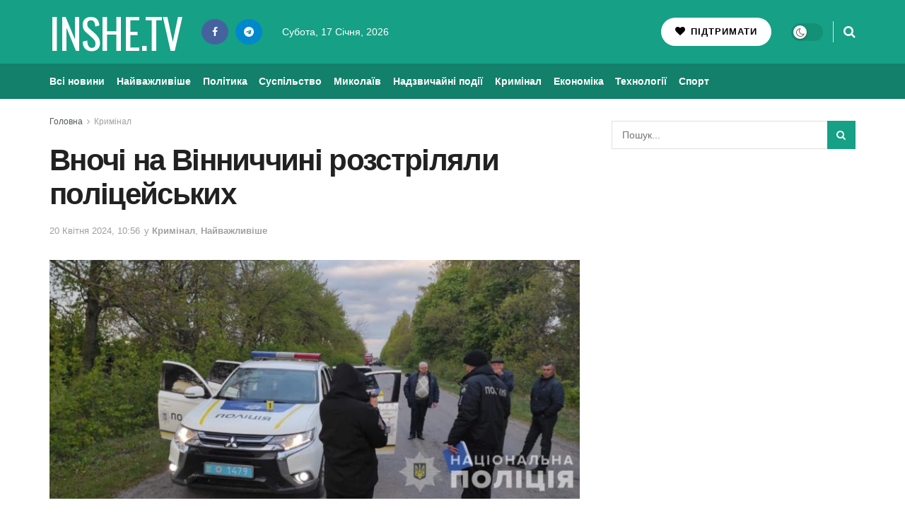

--- FILE ---
content_type: text/html; charset=UTF-8
request_url: https://inshe.tv/criminal/2024-04-20/842406/
body_size: 26359
content:
<!doctype html> <!--[if lt IE 7]><html class="no-js lt-ie9 lt-ie8 lt-ie7" lang="uk" prefix="og: https://ogp.me/ns#"> <![endif]--> <!--[if IE 7]><html class="no-js lt-ie9 lt-ie8" lang="uk" prefix="og: https://ogp.me/ns#"> <![endif]--> <!--[if IE 8]><html class="no-js lt-ie9" lang="uk" prefix="og: https://ogp.me/ns#"> <![endif]--> <!--[if IE 9]><html class="no-js lt-ie10" lang="uk" prefix="og: https://ogp.me/ns#"> <![endif]--> <!--[if gt IE 8]><!--><html class="no-js" lang="uk" prefix="og: https://ogp.me/ns#"> <!--<![endif]--><head><meta http-equiv="Content-Type" content="text/html; charset=UTF-8" /><meta name='viewport' content='width=device-width, initial-scale=1, user-scalable=yes' /><link rel="profile" href="http://gmpg.org/xfn/11" /><link rel="pingback" href="https://inshe.tv/xmlrpc.php" /><meta property="og:type" content="article"><meta property="og:title" content="Вночі на Вінниччині розстріляли поліцейських"><meta property="og:site_name" content="Інше ТВ"><meta property="og:description" content="Від отриманих травм один поліцейський загинув, інший отримав поранення. Про це повідомили в Національній поліції України, передає Інше ТВ. "><meta property="og:url" content="https://inshe.tv/criminal/2024-04-20/842406/"><meta property="og:image" content="https://inshe.tv/wp-content/uploads/2024/04/1-347-1160x522.jpg"><meta property="og:image:height" content="522"><meta property="og:image:width" content="1160"><meta property="article:published_time" content="2024-04-20T10:56:44+03:00"><meta property="article:modified_time" content="2024-04-20T10:56:44+03:00"><meta property="article:section" content="Кримінал"><meta name="twitter:card" content="summary_large_image"><meta name="twitter:title" content="Вночі на Вінниччині розстріляли поліцейських"><meta name="twitter:description" content="Від отриманих травм один поліцейський загинув, інший отримав поранення. Про це повідомили в Національній поліції України, передає Інше ТВ. Сьогодні,"><meta name="twitter:url" content="https://inshe.tv/criminal/2024-04-20/842406/"><meta name="twitter:site" content=""><meta name="twitter:image" content="https://inshe.tv/wp-content/uploads/2024/04/1-347-1160x522.jpg"><meta name="twitter:image:width" content="1160"><meta name="twitter:image:height" content="522"> <script data-wpmeteor-nooptimize="true" >var _wpmeteor={"gdpr":true,"rdelay":86400000,"preload":true,"elementor-animations":true,"elementor-pp":true,"v":"3.4.16","rest_url":"https:\/\/inshe.tv\/wp-json\/"};(()=>{try{new MutationObserver(function(){}),new Promise(function(){}),Object.assign({},{}),document.fonts.ready.then(function(){})}catch{s="wpmeteordisable=1",i=document.location.href,i.match(/[?&]wpmeteordisable/)||(o="",i.indexOf("?")==-1?i.indexOf("#")==-1?o=i+"?"+s:o=i.replace("#","?"+s+"#"):i.indexOf("#")==-1?o=i+"&"+s:o=i.replace("#","&"+s+"#"),document.location.href=o)}var s,i,o;})();</script><script data-wpmeteor-nooptimize="true" >(()=>{var v="addEventListener",ue="removeEventListener",p="getAttribute",L="setAttribute",pe="removeAttribute",N="hasAttribute",St="querySelector",F=St+"All",U="appendChild",Q="removeChild",fe="createElement",T="tagName",Ae="getOwnPropertyDescriptor",y="prototype",W="__lookupGetter__",Ee="__lookupSetter__",m="DOMContentLoaded",f="load",B="pageshow",me="error";var d=window,c=document,Te=c.documentElement;var $=console.error;var Ke=!0,X=class{constructor(){this.known=[]}init(){let t,n,s=(r,a)=>{if(Ke&&r&&r.fn&&!r.__wpmeteor){let o=function(i){return i===r?this:(c[v](m,l=>{i.call(c,r,l,"jQueryMock")}),this)};this.known.push([r,r.fn.ready,r.fn.init?.prototype?.ready]),r.fn.ready=o,r.fn.init?.prototype?.ready&&(r.fn.init.prototype.ready=o),r.__wpmeteor=!0}return r};window.jQuery||window.$,Object.defineProperty(window,"jQuery",{get(){return t},set(r){t=s(r,"jQuery")},configurable:!0}),Object.defineProperty(window,"$",{get(){return n},set(r){n=s(r,"$")},configurable:!0})}unmock(){this.known.forEach(([t,n,s])=>{t.fn.ready=n,t.fn.init?.prototype?.ready&&s&&(t.fn.init.prototype.ready=s)}),Ke=!1}};var ge="fpo:first-interaction",he="fpo:replay-captured-events";var Je="fpo:element-loaded",Se="fpo:images-loaded",M="fpo:the-end";var Z="click",V=window,Qe=V.addEventListener.bind(V),Xe=V.removeEventListener.bind(V),Ge="removeAttribute",ve="getAttribute",Gt="setAttribute",Ne=["touchstart","touchmove","touchend","touchcancel","keydown","wheel"],Ze=["mouseover","mouseout",Z],Nt=["touchstart","touchend","touchcancel","mouseover","mouseout",Z],R="data-wpmeteor-";var Ue="dispatchEvent",je=e=>{let t=new MouseEvent(Z,{view:e.view,bubbles:!0,cancelable:!0});return Object.defineProperty(t,"target",{writable:!1,value:e.target}),t},Be=class{static capture(){let t=!1,[,n,s]=`${window.Promise}`.split(/[\s[(){]+/s);if(V["__"+s+n])return;let r=[],a=o=>{if(o.target&&Ue in o.target){if(!o.isTrusted)return;if(o.cancelable&&!Ne.includes(o.type))try{o.preventDefault()}catch{}o.stopImmediatePropagation(),o.type===Z?r.push(je(o)):Nt.includes(o.type)&&r.push(o),o.target[Gt](R+o.type,!0),t||(t=!0,V[Ue](new CustomEvent(ge)))}};V.addEventListener(he,()=>{Ze.forEach(l=>Xe(l,a,{passive:!1,capture:!0})),Ne.forEach(l=>Xe(l,a,{passive:!0,capture:!0}));let o;for(;o=r.shift();){var i=o.target;i[ve](R+"touchstart")&&i[ve](R+"touchend")&&!i[ve](R+Z)?(i[ve](R+"touchmove")||r.push(je(o)),i[Ge](R+"touchstart"),i[Ge](R+"touchend")):i[Ge](R+o.type),i[Ue](o)}}),Ze.forEach(o=>Qe(o,a,{passive:!1,capture:!0})),Ne.forEach(o=>Qe(o,a,{passive:!0,capture:!0}))}};var et=Be;var j=class{constructor(){this.l=[]}emit(t,n=null){this.l[t]&&this.l[t].forEach(s=>s(n))}on(t,n){this.l[t]||=[],this.l[t].push(n)}off(t,n){this.l[t]=(this.l[t]||[]).filter(s=>s!==n)}};var D=new j;var ye=c[fe]("span");ye[L]("id","elementor-device-mode");ye[L]("class","elementor-screen-only");var Ut=!1,tt=()=>(Ut||c.body[U](ye),getComputedStyle(ye,":after").content.replace(/"/g,""));var rt=e=>e[p]("class")||"",nt=(e,t)=>e[L]("class",t),st=()=>{d[v](f,function(){let e=tt(),t=Math.max(Te.clientWidth||0,d.innerWidth||0),n=Math.max(Te.clientHeight||0,d.innerHeight||0),s=["_animation_"+e,"animation_"+e,"_animation","_animation","animation"];Array.from(c[F](".elementor-invisible")).forEach(r=>{let a=r.getBoundingClientRect();if(a.top+d.scrollY<=n&&a.left+d.scrollX<t)try{let i=JSON.parse(r[p]("data-settings"));if(i.trigger_source)return;let l=i._animation_delay||i.animation_delay||0,u,E;for(var o=0;o<s.length;o++)if(i[s[o]]){E=s[o],u=i[E];break}if(u){let q=rt(r),J=u==="none"?q:q+" animated "+u,At=setTimeout(()=>{nt(r,J.replace(/\belementor-invisible\b/,"")),s.forEach(Tt=>delete i[Tt]),r[L]("data-settings",JSON.stringify(i))},l);D.on("fi",()=>{clearTimeout(At),nt(r,rt(r).replace(new RegExp("\b"+u+"\b"),""))})}}catch(i){console.error(i)}})})};var ot="data-in-mega_smartmenus",it=()=>{let e=c[fe]("div");e.innerHTML='<span class="sub-arrow --wp-meteor"><i class="fa" aria-hidden="true"></i></span>';let t=e.firstChild,n=s=>{let r=[];for(;s=s.previousElementSibling;)r.push(s);return r};c[v](m,function(){Array.from(c[F](".pp-advanced-menu ul")).forEach(s=>{if(s[p](ot))return;(s[p]("class")||"").match(/\bmega-menu\b/)&&s[F]("ul").forEach(o=>{o[L](ot,!0)});let r=n(s),a=r.filter(o=>o).filter(o=>o[T]==="A").pop();if(a||(a=r.map(o=>Array.from(o[F]("a"))).filter(o=>o).flat().pop()),a){let o=t.cloneNode(!0);a[U](o),new MutationObserver(l=>{l.forEach(({addedNodes:u})=>{u.forEach(E=>{if(E.nodeType===1&&E[T]==="SPAN")try{a[Q](o)}catch{}})})}).observe(a,{childList:!0})}})})};var w="readystatechange",A="message";var Y="SCRIPT",g="data-wpmeteor-",b=Object.defineProperty,Ve=Object.defineProperties,P="javascript/blocked",Pe=/^\s*(application|text)\/javascript|module\s*$/i,mt="requestAnimationFrame",gt="requestIdleCallback",ie="setTimeout",Ie="__dynamic",I=d.constructor.name+"::",ce=c.constructor.name+"::",ht=function(e,t){t=t||d;for(var n=0;n<this.length;n++)e.call(t,this[n],n,this)};"NodeList"in d&&!NodeList[y].forEach&&(NodeList[y].forEach=ht);"HTMLCollection"in d&&!HTMLCollection[y].forEach&&(HTMLCollection[y].forEach=ht);_wpmeteor["elementor-animations"]&&st(),_wpmeteor["elementor-pp"]&&it();var _e=[],Le=[],ee=[],se=!1,k=[],h={},He=!1,Bt=0,H=c.visibilityState==="visible"?d[mt]:d[ie],vt=d[gt]||H;c[v]("visibilitychange",()=>{H=c.visibilityState==="visible"?d[mt]:d[ie],vt=d[gt]||H});var C=d[ie],De,z=["src","type"],x=Object,te="definePropert";x[te+"y"]=(e,t,n)=>{if(e===d&&["jQuery","onload"].indexOf(t)>=0||(e===c||e===c.body)&&["readyState","write","writeln","on"+w].indexOf(t)>=0)return["on"+w,"on"+f].indexOf(t)&&n.set&&(h["on"+w]=h["on"+w]||[],h["on"+w].push(n.set)),e;if(e instanceof HTMLScriptElement&&z.indexOf(t)>=0){if(!e[t+"__def"]){let s=x[Ae](e,t);b(e,t,{set(r){return e[t+"__set"]?e[t+"__set"].call(e,r):s.set.call(e,r)},get(){return e[t+"__get"]?e[t+"__get"].call(e):s.get.call(e)}}),e[t+"__def"]=!0}return n.get&&(e[t+"__get"]=n.get),n.set&&(e[t+"__set"]=n.set),e}return b(e,t,n)};x[te+"ies"]=(e,t)=>{for(let n in t)x[te+"y"](e,n,t[n]);for(let n of x.getOwnPropertySymbols(t))x[te+"y"](e,n,t[n]);return e};var qe=EventTarget[y][v],yt=EventTarget[y][ue],ae=qe.bind(c),Ct=yt.bind(c),G=qe.bind(d),_t=yt.bind(d),Lt=Document[y].createElement,le=Lt.bind(c),de=c.__proto__[W]("readyState").bind(c),ct="loading";b(c,"readyState",{get(){return ct},set(e){return ct=e}});var at=e=>k.filter(([t,,n],s)=>{if(!(e.indexOf(t.type)<0)){n||(n=t.target);try{let r=n.constructor.name+"::"+t.type;for(let a=0;a<h[r].length;a++)if(h[r][a]){let o=r+"::"+s+"::"+a;if(!xe[o])return!0}}catch{}}}).length,oe,xe={},K=e=>{k.forEach(([t,n,s],r)=>{if(!(e.indexOf(t.type)<0)){s||(s=t.target);try{let a=s.constructor.name+"::"+t.type;if((h[a]||[]).length)for(let o=0;o<h[a].length;o++){let i=h[a][o];if(i){let l=a+"::"+r+"::"+o;if(!xe[l]){xe[l]=!0,c.readyState=n,oe=a;try{Bt++,!i[y]||i[y].constructor===i?i.bind(s)(t):i(t)}catch(u){$(u,i)}oe=null}}}}catch(a){$(a)}}})};ae(m,e=>{k.push([new e.constructor(m,e),de(),c])});ae(w,e=>{k.push([new e.constructor(w,e),de(),c])});G(m,e=>{k.push([new e.constructor(m,e),de(),d])});G(f,e=>{He=!0,k.push([new e.constructor(f,e),de(),d]),O||K([m,w,A,f,B])});G(B,e=>{k.push([new e.constructor(B,e),de(),d]),O||K([m,w,A,f,B])});var wt=e=>{k.push([e,c.readyState,d])},Ot=d[W]("onmessage"),Rt=d[Ee]("onmessage"),Pt=()=>{_t(A,wt),(h[I+"message"]||[]).forEach(e=>{G(A,e)}),b(d,"onmessage",{get:Ot,set:Rt})};G(A,wt);var Dt=new X;Dt.init();var Fe=()=>{!O&&!se&&(O=!0,c.readyState="loading",H($e),H(S)),He||G(f,()=>{Fe()})};G(ge,()=>{Fe()});D.on(Se,()=>{Fe()});_wpmeteor.rdelay>=0&&et.capture();var re=[-1],Ce=e=>{re=re.filter(t=>t!==e.target),re.length||C(D.emit.bind(D,M))};var O=!1,S=()=>{let e=_e.shift();if(e)e[p](g+"src")?e[N]("async")||e[Ie]?(e.isConnected&&(re.push(e),setTimeout(Ce,1e3,{target:e})),Oe(e,Ce),C(S)):Oe(e,C.bind(null,S)):(e.origtype==P&&Oe(e),C(S));else if(Le.length)_e.push(...Le),Le.length=0,C(S);else if(at([m,w,A]))K([m,w,A]),C(S);else if(He)if(at([f,B,A]))K([f,B,A]),C(S);else if(re.length>1)vt(S);else if(ee.length)_e.push(...ee),ee.length=0,C(S);else{if(d.RocketLazyLoadScripts)try{RocketLazyLoadScripts.run()}catch(t){$(t)}c.readyState="complete",Pt(),Dt.unmock(),O=!1,se=!0,d[ie](()=>Ce({target:-1}))}else O=!1},xt=e=>{let t=le(Y),n=e.attributes;for(var s=n.length-1;s>=0;s--)n[s].name.startsWith(g)||t[L](n[s].name,n[s].value);let r=e[p](g+"type");r?t.type=r:t.type="text/javascript",(e.textContent||"").match(/^\s*class RocketLazyLoadScripts/)?t.textContent=e.textContent.replace(/^\s*class\s*RocketLazyLoadScripts/,"window.RocketLazyLoadScripts=class").replace("RocketLazyLoadScripts.run();",""):t.textContent=e.textContent;for(let a of["onload","onerror","onreadystatechange"])e[a]&&(t[a]=e[a]);return t},Oe=(e,t)=>{let n=e[p](g+"src");if(n){let s=qe.bind(e);e.isConnected&&t&&(s(f,t),s(me,t)),e.origtype=e[p](g+"type")||"text/javascript",e.origsrc=n,(!e.isConnected||e[N]("nomodule")||e.type&&!Pe.test(e.type))&&t&&t(new Event(f,{target:e}))}else e.origtype===P?(e.origtype=e[p](g+"type")||"text/javascript",e[pe]("integrity"),e.textContent=e.textContent+`
`):t&&t(new Event(f,{target:e}))},We=(e,t)=>{let n=(h[e]||[]).indexOf(t);if(n>=0)return h[e][n]=void 0,!0},lt=(e,t,...n)=>{if("HTMLDocument::"+m==oe&&e===m&&!t.toString().match(/jQueryMock/)){D.on(M,c[v].bind(c,e,t,...n));return}if(t&&(e===m||e===w)){let s=ce+e;h[s]=h[s]||[],h[s].push(t),se&&K([e]);return}return ae(e,t,...n)},dt=(e,t,...n)=>{if(e===m){let s=ce+e;We(s,t)}return Ct(e,t,...n)};Ve(c,{[v]:{get(){return lt},set(){return lt}},[ue]:{get(){return dt},set(){return dt}}});var ne=c.createDocumentFragment(),$e=()=>{ne.hasChildNodes()&&(c.head[U](ne),ne=c.createDocumentFragment())},ut={},we=e=>{if(e)try{let t=new URL(e,c.location.href),n=t.origin;if(n&&!ut[n]&&c.location.host!==t.host){let s=le("link");s.rel="preconnect",s.href=n,ne[U](s),ut[n]=!0,O&&H($e)}}catch{}},be={},kt=(e,t,n,s)=>{let r=le("link");r.rel=t?"modulepre"+f:"pre"+f,r.as="script",n&&r[L]("crossorigin",n),s&&r[L]("integrity",s);try{e=new URL(e,c.location.href).href}catch{}r.href=e,ne[U](r),be[e]=!0,O&&H($e)},ke=function(...e){let t=le(...e);if(!e||e[0].toUpperCase()!==Y||!O)return t;let n=t[L].bind(t),s=t[p].bind(t),r=t[pe].bind(t),a=t[N].bind(t),o=t[W]("attributes").bind(t);return z.forEach(i=>{let l=t[W](i).bind(t),u=t[Ee](i).bind(t);x[te+"y"](t,i,{set(E){return i==="type"&&E&&!Pe.test(E)?n(i,E):((i==="src"&&E||i==="type"&&E&&t.origsrc)&&n("type",P),E?n(g+i,E):r(g+i))},get(){let E=t[p](g+i);if(i==="src")try{return new URL(E,c.location.href).href}catch{}return E}}),b(t,"orig"+i,{set(E){return u(E)},get(){return l()}})}),t[L]=function(i,l){if(z.includes(i))return i==="type"&&l&&!Pe.test(l)?n(i,l):((i==="src"&&l||i==="type"&&l&&t.origsrc)&&n("type",P),l?n(g+i,l):r(g+i));n(i,l)},t[p]=function(i){let l=z.indexOf(i)>=0?s(g+i):s(i);if(i==="src")try{return new URL(l,c.location.href).href}catch{}return l},t[N]=function(i){return z.indexOf(i)>=0?a(g+i):a(i)},b(t,"attributes",{get(){return[...o()].filter(l=>l.name!=="type").map(l=>({name:l.name.match(new RegExp(g))?l.name.replace(g,""):l.name,value:l.value}))}}),t[Ie]=!0,t};Object.defineProperty(Document[y],"createElement",{set(e){e!==ke&&(De=e)},get(){return De||ke}});var Re=new Set,ze=new MutationObserver(e=>{e.forEach(({removedNodes:t,addedNodes:n,target:s})=>{t.forEach(r=>{r.nodeType===1&&Y===r[T]&&"origtype"in r&&Re.delete(r)}),n.forEach(r=>{if(r.nodeType===1)if(Y===r[T]){if("origtype"in r){if(r.origtype!==P)return}else if(r[p]("type")!==P)return;"origtype"in r||z.forEach(o=>{let i=r[W](o).bind(r),l=r[Ee](o).bind(r);b(r,"orig"+o,{set(u){return l(u)},get(){return i()}})});let a=r[p](g+"src");if(Re.has(r)&&$("Inserted twice",r),r.parentNode){Re.add(r);let o=r[p](g+"type");(a||"").match(/\/gtm.js\?/)||r[N]("async")||r[Ie]?(ee.push(r),we(a)):r[N]("defer")||o==="module"?(Le.push(r),we(a)):(a&&!r[N]("nomodule")&&!be[a]&&kt(a,o==="module",r[N]("crossorigin")&&r[p]("crossorigin"),r[p]("integrity")),_e.push(r))}else r[v](f,o=>o.target.parentNode[Q](o.target)),r[v](me,o=>o.target.parentNode[Q](o.target)),s[U](r)}else r[T]==="LINK"&&r[p]("as")==="script"&&(be[r[p]("href")]=!0)})})}),bt={childList:!0,subtree:!0};ze.observe(c.documentElement,bt);var Mt=HTMLElement[y].attachShadow;HTMLElement[y].attachShadow=function(e){let t=Mt.call(this,e);return e.mode==="open"&&ze.observe(t,bt),t};(()=>{let e=x[Ae](HTMLIFrameElement[y],"src");b(HTMLIFrameElement[y],"src",{get(){return this.dataset.fpoSrc?this.dataset.fpoSrc:e.get.call(this)},set(t){delete this.dataset.fpoSrc,e.set.call(this,t)}})})();D.on(M,()=>{(!De||De===ke)&&(Document[y].createElement=Lt,ze.disconnect()),dispatchEvent(new CustomEvent(he)),dispatchEvent(new CustomEvent(M))});var Me=e=>{let t,n;!c.currentScript||!c.currentScript.parentNode?(t=c.body,n=t.lastChild):(n=c.currentScript,t=n.parentNode);try{let s=le("div");s.innerHTML=e,Array.from(s.childNodes).forEach(r=>{r.nodeName===Y?t.insertBefore(xt(r),n):t.insertBefore(r,n)})}catch(s){$(s)}},pt=e=>Me(e+`
`);Ve(c,{write:{get(){return Me},set(e){return Me=e}},writeln:{get(){return pt},set(e){return pt=e}}});var ft=(e,t,...n)=>{if(I+m==oe&&e===m&&!t.toString().match(/jQueryMock/)){D.on(M,d[v].bind(d,e,t,...n));return}if(I+f==oe&&e===f){D.on(M,d[v].bind(d,e,t,...n));return}if(t&&(e===f||e===B||e===m||e===A&&!se)){let s=e===m?ce+e:I+e;h[s]=h[s]||[],h[s].push(t),se&&K([e]);return}return G(e,t,...n)},Et=(e,t,...n)=>{if(e===f||e===m||e===B){let s=e===m?ce+e:I+e;We(s,t)}return _t(e,t,...n)};Ve(d,{[v]:{get(){return ft},set(){return ft}},[ue]:{get(){return Et},set(){return Et}}});var Ye=e=>{let t;return{get(){return t},set(n){return t&&We(e,n),h[e]=h[e]||[],h[e].push(n),t=n}}};G(Je,e=>{let{target:t,event:n}=e.detail,s=t===d?c.body:t,r=s[p](g+"on"+n.type);s[pe](g+"on"+n.type);try{let a=new Function("event",r);t===d?d[v](f,a.bind(t,n)):a.call(t,n)}catch(a){console.err(a)}});{let e=Ye(I+f);b(d,"onload",e),ae(m,()=>{b(c.body,"onload",e)})}b(c,"onreadystatechange",Ye(ce+w));b(d,"onmessage",Ye(I+A));(()=>{let e=d.innerHeight,t=d.innerWidth,n=r=>{let o={"4g":1250,"3g":2500,"2g":2500}[(navigator.connection||{}).effectiveType]||0,i=r.getBoundingClientRect(),l={top:-1*e-o,left:-1*t-o,bottom:e+o,right:t+o};return!(i.left>=l.right||i.right<=l.left||i.top>=l.bottom||i.bottom<=l.top)},s=(r=!0)=>{let a=1,o=-1,i={},l=()=>{o++,--a||d[ie](D.emit.bind(D,Se),_wpmeteor.rdelay)};Array.from(c.getElementsByTagName("*")).forEach(u=>{let E,q,J;if(u[T]==="IMG"){let _=u.currentSrc||u.src;_&&!i[_]&&!_.match(/^data:/i)&&((u.loading||"").toLowerCase()!=="lazy"||n(u))&&(E=_)}else if(u[T]===Y)we(u[p](g+"src"));else if(u[T]==="LINK"&&u[p]("as")==="script"&&["pre"+f,"modulepre"+f].indexOf(u[p]("rel"))>=0)be[u[p]("href")]=!0;else if((q=d.getComputedStyle(u))&&(J=(q.backgroundImage||"").match(/^url\s*\((.*?)\)/i))&&(J||[]).length){let _=J[0].slice(4,-1).replace(/"/g,"");!i[_]&&!_.match(/^data:/i)&&(E=_)}if(E){i[E]=!0;let _=new Image;r&&(a++,_[v](f,l),_[v](me,l)),_.src=E}}),c.fonts.ready.then(()=>{l()})};_wpmeteor.rdelay===0?ae(m,s):G(f,s)})();})();
//1.0.42</script><script  type="javascript/blocked" data-wpmeteor-type="text/javascript" >var jnews_ajax_url = '/?ajax-request=jnews'</script> <script  type="javascript/blocked" data-wpmeteor-type="text/javascript" >;window.jnews=window.jnews||{},window.jnews.library=window.jnews.library||{},window.jnews.library=function(){"use strict";var e=this;e.win=window,e.doc=document,e.noop=function(){},e.globalBody=e.doc.getElementsByTagName("body")[0],e.globalBody=e.globalBody?e.globalBody:e.doc,e.win.jnewsDataStorage=e.win.jnewsDataStorage||{_storage:new WeakMap,put:function(e,t,n){this._storage.has(e)||this._storage.set(e,new Map),this._storage.get(e).set(t,n)},get:function(e,t){return this._storage.get(e).get(t)},has:function(e,t){return this._storage.has(e)&&this._storage.get(e).has(t)},remove:function(e,t){var n=this._storage.get(e).delete(t);return 0===!this._storage.get(e).size&&this._storage.delete(e),n}},e.windowWidth=function(){return e.win.innerWidth||e.docEl.clientWidth||e.globalBody.clientWidth},e.windowHeight=function(){return e.win.innerHeight||e.docEl.clientHeight||e.globalBody.clientHeight},e.requestAnimationFrame=e.win.requestAnimationFrame||e.win.webkitRequestAnimationFrame||e.win.mozRequestAnimationFrame||e.win.msRequestAnimationFrame||window.oRequestAnimationFrame||function(e){return setTimeout(e,1e3/60)},e.cancelAnimationFrame=e.win.cancelAnimationFrame||e.win.webkitCancelAnimationFrame||e.win.webkitCancelRequestAnimationFrame||e.win.mozCancelAnimationFrame||e.win.msCancelRequestAnimationFrame||e.win.oCancelRequestAnimationFrame||function(e){clearTimeout(e)},e.classListSupport="classList"in document.createElement("_"),e.hasClass=e.classListSupport?function(e,t){return e.classList.contains(t)}:function(e,t){return e.className.indexOf(t)>=0},e.addClass=e.classListSupport?function(t,n){e.hasClass(t,n)||t.classList.add(n)}:function(t,n){e.hasClass(t,n)||(t.className+=" "+n)},e.removeClass=e.classListSupport?function(t,n){e.hasClass(t,n)&&t.classList.remove(n)}:function(t,n){e.hasClass(t,n)&&(t.className=t.className.replace(n,""))},e.objKeys=function(e){var t=[];for(var n in e)Object.prototype.hasOwnProperty.call(e,n)&&t.push(n);return t},e.isObjectSame=function(e,t){var n=!0;return JSON.stringify(e)!==JSON.stringify(t)&&(n=!1),n},e.extend=function(){for(var e,t,n,o=arguments[0]||{},i=1,a=arguments.length;i<a;i++)if(null!==(e=arguments[i]))for(t in e)o!==(n=e[t])&&void 0!==n&&(o[t]=n);return o},e.dataStorage=e.win.jnewsDataStorage,e.isVisible=function(e){return 0!==e.offsetWidth&&0!==e.offsetHeight||e.getBoundingClientRect().length},e.getHeight=function(e){return e.offsetHeight||e.clientHeight||e.getBoundingClientRect().height},e.getWidth=function(e){return e.offsetWidth||e.clientWidth||e.getBoundingClientRect().width},e.supportsPassive=!1;try{var t=Object.defineProperty({},"passive",{get:function(){e.supportsPassive=!0}});"createEvent"in e.doc?e.win.addEventListener("test",null,t):"fireEvent"in e.doc&&e.win.attachEvent("test",null)}catch(e){}e.passiveOption=!!e.supportsPassive&&{passive:!0},e.setStorage=function(e,t){e="jnews-"+e;var n={expired:Math.floor(((new Date).getTime()+432e5)/1e3)};t=Object.assign(n,t);localStorage.setItem(e,JSON.stringify(t))},e.getStorage=function(e){e="jnews-"+e;var t=localStorage.getItem(e);return null!==t&&0<t.length?JSON.parse(localStorage.getItem(e)):{}},e.expiredStorage=function(){var t,n="jnews-";for(var o in localStorage)o.indexOf(n)>-1&&"undefined"!==(t=e.getStorage(o.replace(n,""))).expired&&t.expired<Math.floor((new Date).getTime()/1e3)&&localStorage.removeItem(o)},e.addEvents=function(t,n,o){for(var i in n){var a=["touchstart","touchmove"].indexOf(i)>=0&&!o&&e.passiveOption;"createEvent"in e.doc?t.addEventListener(i,n[i],a):"fireEvent"in e.doc&&t.attachEvent("on"+i,n[i])}},e.removeEvents=function(t,n){for(var o in n)"createEvent"in e.doc?t.removeEventListener(o,n[o]):"fireEvent"in e.doc&&t.detachEvent("on"+o,n[o])},e.triggerEvents=function(t,n,o){var i;o=o||{detail:null};return"createEvent"in e.doc?(!(i=e.doc.createEvent("CustomEvent")||new CustomEvent(n)).initCustomEvent||i.initCustomEvent(n,!0,!1,o),void t.dispatchEvent(i)):"fireEvent"in e.doc?((i=e.doc.createEventObject()).eventType=n,void t.fireEvent("on"+i.eventType,i)):void 0},e.getParents=function(t,n){void 0===n&&(n=e.doc);for(var o=[],i=t.parentNode,a=!1;!a;)if(i){var r=i;r.querySelectorAll(n).length?a=!0:(o.push(r),i=r.parentNode)}else o=[],a=!0;return o},e.forEach=function(e,t,n){for(var o=0,i=e.length;o<i;o++)t.call(n,e[o],o)},e.getText=function(e){return e.innerText||e.textContent},e.setText=function(e,t){var n="object"==typeof t?t.innerText||t.textContent:t;e.innerText&&(e.innerText=n),e.textContent&&(e.textContent=n)},e.httpBuildQuery=function(t){return e.objKeys(t).reduce(function t(n){var o=arguments.length>1&&void 0!==arguments[1]?arguments[1]:null;return function(i,a){var r=n[a];a=encodeURIComponent(a);var s=o?"".concat(o,"[").concat(a,"]"):a;return null==r||"function"==typeof r?(i.push("".concat(s,"=")),i):["number","boolean","string"].includes(typeof r)?(i.push("".concat(s,"=").concat(encodeURIComponent(r))),i):(i.push(e.objKeys(r).reduce(t(r,s),[]).join("&")),i)}}(t),[]).join("&")},e.get=function(t,n,o,i){return o="function"==typeof o?o:e.noop,e.ajax("GET",t,n,o,i)},e.post=function(t,n,o,i){return o="function"==typeof o?o:e.noop,e.ajax("POST",t,n,o,i)},e.ajax=function(t,n,o,i,a){var r=new XMLHttpRequest,s=n,c=e.httpBuildQuery(o);if(t=-1!=["GET","POST"].indexOf(t)?t:"GET",r.open(t,s+("GET"==t?"?"+c:""),!0),"POST"==t&&r.setRequestHeader("Content-type","application/x-www-form-urlencoded"),r.setRequestHeader("X-Requested-With","XMLHttpRequest"),r.onreadystatechange=function(){4===r.readyState&&200<=r.status&&300>r.status&&"function"==typeof i&&i.call(void 0,r.response)},void 0!==a&&!a){return{xhr:r,send:function(){r.send("POST"==t?c:null)}}}return r.send("POST"==t?c:null),{xhr:r}},e.scrollTo=function(t,n,o){function i(e,t,n){this.start=this.position(),this.change=e-this.start,this.currentTime=0,this.increment=20,this.duration=void 0===n?500:n,this.callback=t,this.finish=!1,this.animateScroll()}return Math.easeInOutQuad=function(e,t,n,o){return(e/=o/2)<1?n/2*e*e+t:-n/2*(--e*(e-2)-1)+t},i.prototype.stop=function(){this.finish=!0},i.prototype.move=function(t){e.doc.documentElement.scrollTop=t,e.globalBody.parentNode.scrollTop=t,e.globalBody.scrollTop=t},i.prototype.position=function(){return e.doc.documentElement.scrollTop||e.globalBody.parentNode.scrollTop||e.globalBody.scrollTop},i.prototype.animateScroll=function(){this.currentTime+=this.increment;var t=Math.easeInOutQuad(this.currentTime,this.start,this.change,this.duration);this.move(t),this.currentTime<this.duration&&!this.finish?e.requestAnimationFrame.call(e.win,this.animateScroll.bind(this)):this.callback&&"function"==typeof this.callback&&this.callback()},new i(t,n,o)},e.unwrap=function(t){var n,o=t;e.forEach(t,(function(e,t){n?n+=e:n=e})),o.replaceWith(n)},e.performance={start:function(e){performance.mark(e+"Start")},stop:function(e){performance.mark(e+"End"),performance.measure(e,e+"Start",e+"End")}},e.fps=function(){var t=0,n=0,o=0;!function(){var i=t=0,a=0,r=0,s=document.getElementById("fpsTable"),c=function(t){void 0===document.getElementsByTagName("body")[0]?e.requestAnimationFrame.call(e.win,(function(){c(t)})):document.getElementsByTagName("body")[0].appendChild(t)};null===s&&((s=document.createElement("div")).style.position="fixed",s.style.top="120px",s.style.left="10px",s.style.width="100px",s.style.height="20px",s.style.border="1px solid black",s.style.fontSize="11px",s.style.zIndex="100000",s.style.backgroundColor="white",s.id="fpsTable",c(s));var l=function(){o++,n=Date.now(),(a=(o/(r=(n-t)/1e3)).toPrecision(2))!=i&&(i=a,s.innerHTML=i+"fps"),1<r&&(t=n,o=0),e.requestAnimationFrame.call(e.win,l)};l()}()},e.instr=function(e,t){for(var n=0;n<t.length;n++)if(-1!==e.toLowerCase().indexOf(t[n].toLowerCase()))return!0},e.winLoad=function(t,n){function o(o){if("complete"===e.doc.readyState||"interactive"===e.doc.readyState)return!o||n?setTimeout(t,n||1):t(o),1}o()||e.addEvents(e.win,{load:o})},e.docReady=function(t,n){function o(o){if("complete"===e.doc.readyState||"interactive"===e.doc.readyState)return!o||n?setTimeout(t,n||1):t(o),1}o()||e.addEvents(e.doc,{DOMContentLoaded:o})},e.fireOnce=function(){e.docReady((function(){e.assets=e.assets||[],e.assets.length&&(e.boot(),e.load_assets())}),50)},e.boot=function(){e.length&&e.doc.querySelectorAll("style[media]").forEach((function(e){"not all"==e.getAttribute("media")&&e.removeAttribute("media")}))},e.create_js=function(t,n){var o=e.doc.createElement("script");switch(o.setAttribute("src",t),n){case"defer":o.setAttribute("defer",!0);break;case"async":o.setAttribute("async",!0);break;case"deferasync":o.setAttribute("defer",!0),o.setAttribute("async",!0)}e.globalBody.appendChild(o)},e.load_assets=function(){"object"==typeof e.assets&&e.forEach(e.assets.slice(0),(function(t,n){var o="";t.defer&&(o+="defer"),t.async&&(o+="async"),e.create_js(t.url,o);var i=e.assets.indexOf(t);i>-1&&e.assets.splice(i,1)})),e.assets=jnewsoption.au_scripts=window.jnewsads=[]},e.setCookie=function(e,t,n){var o="";if(n){var i=new Date;i.setTime(i.getTime()+24*n*60*60*1e3),o="; expires="+i.toUTCString()}document.cookie=e+"="+(t||"")+o+"; path=/"},e.getCookie=function(e){for(var t=e+"=",n=document.cookie.split(";"),o=0;o<n.length;o++){for(var i=n[o];" "==i.charAt(0);)i=i.substring(1,i.length);if(0==i.indexOf(t))return i.substring(t.length,i.length)}return null},e.eraseCookie=function(e){document.cookie=e+"=; Path=/; Expires=Thu, 01 Jan 1970 00:00:01 GMT;"},e.docReady((function(){e.globalBody=e.globalBody==e.doc?e.doc.getElementsByTagName("body")[0]:e.globalBody,e.globalBody=e.globalBody?e.globalBody:e.doc})),e.winLoad((function(){e.winLoad((function(){var t=!1;if(void 0!==window.jnewsadmin)if(void 0!==window.file_version_checker){var n=e.objKeys(window.file_version_checker);n.length?n.forEach((function(e){t||"10.0.4"===window.file_version_checker[e]||(t=!0)})):t=!0}else t=!0;t&&(window.jnewsHelper.getMessage(),window.jnewsHelper.getNotice())}),2500)}))},window.jnews.library=new window.jnews.library;</script> <link media="all" href="https://inshe.tv/wp-content/cache/autoptimize/autoptimize_b65027040f7f50170c55bf685dbb12d8.php" rel="stylesheet"><title>Вночі на Вінниччині розстріляли поліцейських - Інше ТВ</title><meta name="description" content="Від отриманих травм один поліцейський загинув, інший отримав поранення."/><meta name="robots" content="follow, index, max-snippet:-1, max-video-preview:-1, max-image-preview:large"/><link rel="canonical" href="https://inshe.tv/criminal/2024-04-20/842406/" /><meta property="og:locale" content="uk_UA" /><meta property="og:type" content="article" /><meta property="og:title" content="Вночі на Вінниччині розстріляли поліцейських - Інше ТВ" /><meta property="og:description" content="Від отриманих травм один поліцейський загинув, інший отримав поранення." /><meta property="og:url" content="https://inshe.tv/criminal/2024-04-20/842406/" /><meta property="og:site_name" content="INSHE TV" /><meta property="article:section" content="Кримінал" /><meta property="og:image" content="https://inshe.tv/wp-content/uploads/2024/04/1-347-1160x522.jpg" /><meta property="og:image:secure_url" content="https://inshe.tv/wp-content/uploads/2024/04/1-347-1160x522.jpg" /><meta property="og:image:width" content="1160" /><meta property="og:image:height" content="522" /><meta property="og:image:alt" content="розстріляли" /><meta property="og:image:type" content="image/jpeg" /><meta property="article:published_time" content="2024-04-20T10:56:44+03:00" /><meta name="twitter:card" content="summary_large_image" /><meta name="twitter:title" content="Вночі на Вінниччині розстріляли поліцейських - Інше ТВ" /><meta name="twitter:description" content="Від отриманих травм один поліцейський загинув, інший отримав поранення." /><meta name="twitter:image" content="https://inshe.tv/wp-content/uploads/2024/04/1-347-1160x522.jpg" /><meta name="twitter:label1" content="Написано" /><meta name="twitter:data1" content="viktoria" /><meta name="twitter:label2" content="Час для читання" /><meta name="twitter:data2" content="Менше хвилини" /> <script type="application/ld+json" class="rank-math-schema-pro">{"@context":"https://schema.org","@graph":[{"@type":"Place","@id":"https://inshe.tv/#place","address":{"@type":"PostalAddress","addressLocality":"Mykolaiv","postalCode":"54005","addressCountry":"UA","addressRegion":"Mykolaiv Region"}},{"@type":["Organization"],"@id":"https://inshe.tv/#organization","name":"inshe tv","url":"https://inshe.tv","email":"inshetv@inshe.tv","address":{"@type":"PostalAddress","addressLocality":"Mykolaiv","postalCode":"54005","addressCountry":"UA","addressRegion":"Mykolaiv Region"},"logo":{"@type":"ImageObject","@id":"https://inshe.tv/#logo","url":"https://inshe.tv/wp-content/uploads/2025/05/inshe_resized_150x150-2.png","contentUrl":"https://inshe.tv/wp-content/uploads/2025/05/inshe_resized_150x150-2.png","caption":"INSHE TV","inLanguage":"uk","width":"150","height":"150"},"description":"INSHE TV \u2014 \u043c\u0435\u0434\u0456\u0430, \u044f\u043a\u0435 \u0449\u043e\u0434\u043d\u044f \u0440\u043e\u0437\u043f\u043e\u0432\u0456\u0434\u0430\u0454 \u043f\u0440\u043e \u0432\u0430\u0436\u043b\u0438\u0432\u0435. \u0422\u0443\u0442 \u0432\u0438 \u0437\u043d\u0430\u0439\u0434\u0435\u0442\u0435 \u043e\u043f\u0435\u0440\u0430\u0442\u0438\u0432\u043d\u0456 \u043d\u043e\u0432\u0438\u043d\u0438, \u0430\u0432\u0442\u043e\u0440\u0441\u044c\u043a\u0456 \u043c\u0430\u0442\u0435\u0440\u0456\u0430\u043b\u0438, \u0440\u0435\u043f\u043e\u0440\u0442\u0430\u0436\u0456 \u0442\u0430 \u0430\u043d\u0430\u043b\u0456\u0442\u0438\u043a\u0443 \u043f\u0440\u043e \u043f\u043e\u0434\u0456\u0457 \u0432 \u041c\u0438\u043a\u043e\u043b\u0430\u0454\u0432\u0456, \u0423\u043a\u0440\u0430\u0457\u043d\u0456 \u0442\u0430 \u0443 \u0441\u0432\u0456\u0442\u0456. \u041c\u0438 \u043f\u0440\u0430\u0446\u044e\u0454\u043c\u043e, \u0449\u043e\u0431 \u0432\u0438 \u0437\u0430\u0432\u0436\u0434\u0438 \u043c\u0430\u043b\u0438 \u0434\u043e\u0441\u0442\u0443\u043f \u0434\u043e \u0447\u0435\u0441\u043d\u043e\u0457 \u0442\u0430 \u043f\u0435\u0440\u0435\u0432\u0456\u0440\u0435\u043d\u043e\u0457 \u0456\u043d\u0444\u043e\u0440\u043c\u0430\u0446\u0456\u0457.","legalName":"konst","location":{"@id":"https://inshe.tv/#place"}},{"@type":"WebSite","@id":"https://inshe.tv/#website","url":"https://inshe.tv","name":"INSHE TV","alternateName":"\u0406\u043d\u0448\u0435 \u0422\u0412","publisher":{"@id":"https://inshe.tv/#organization"},"inLanguage":"uk"},{"@type":"ImageObject","@id":"https://inshe.tv/wp-content/uploads/2024/04/1-347-1160x522.jpg","url":"https://inshe.tv/wp-content/uploads/2024/04/1-347-1160x522.jpg","width":"1160","height":"522","inLanguage":"uk"},{"@type":"BreadcrumbList","@id":"https://inshe.tv/criminal/2024-04-20/842406/#breadcrumb","itemListElement":[{"@type":"ListItem","position":"1","item":{"@id":"https://inshe.tv","name":"\u0413\u043e\u043b\u043e\u0432\u043d\u0430"}},{"@type":"ListItem","position":"2","item":{"@id":"https://inshe.tv/category/criminal/","name":"\u041a\u0440\u0438\u043c\u0456\u043d\u0430\u043b"}},{"@type":"ListItem","position":"3","item":{"@id":"https://inshe.tv/criminal/2024-04-20/842406/","name":"\u0412\u043d\u043e\u0447\u0456 \u043d\u0430 \u0412\u0456\u043d\u043d\u0438\u0447\u0447\u0438\u043d\u0456 \u0440\u043e\u0437\u0441\u0442\u0440\u0456\u043b\u044f\u043b\u0438 \u043f\u043e\u043b\u0456\u0446\u0435\u0439\u0441\u044c\u043a\u0438\u0445"}}]},{"@type":"WebPage","@id":"https://inshe.tv/criminal/2024-04-20/842406/#webpage","url":"https://inshe.tv/criminal/2024-04-20/842406/","name":"\u0412\u043d\u043e\u0447\u0456 \u043d\u0430 \u0412\u0456\u043d\u043d\u0438\u0447\u0447\u0438\u043d\u0456 \u0440\u043e\u0437\u0441\u0442\u0440\u0456\u043b\u044f\u043b\u0438 \u043f\u043e\u043b\u0456\u0446\u0435\u0439\u0441\u044c\u043a\u0438\u0445 - \u0406\u043d\u0448\u0435 \u0422\u0412","datePublished":"2024-04-20T10:56:44+03:00","dateModified":"2024-04-20T10:56:44+03:00","isPartOf":{"@id":"https://inshe.tv/#website"},"primaryImageOfPage":{"@id":"https://inshe.tv/wp-content/uploads/2024/04/1-347-1160x522.jpg"},"inLanguage":"uk","breadcrumb":{"@id":"https://inshe.tv/criminal/2024-04-20/842406/#breadcrumb"}},{"@type":"Person","@id":"https://inshe.tv/author/viktoria/","name":"viktoria","url":"https://inshe.tv/author/viktoria/","image":{"@type":"ImageObject","@id":"https://secure.gravatar.com/avatar/83eafa0e3dd6989d1aab16c0c7bff0dc4bbe4f2147e38103bfc4ec803c4e4f83?s=96&amp;d=mm&amp;r=g","url":"https://secure.gravatar.com/avatar/83eafa0e3dd6989d1aab16c0c7bff0dc4bbe4f2147e38103bfc4ec803c4e4f83?s=96&amp;d=mm&amp;r=g","caption":"viktoria","inLanguage":"uk"},"worksFor":{"@id":"https://inshe.tv/#organization"}},{"@type":"NewsArticle","headline":"\u0412\u043d\u043e\u0447\u0456 \u043d\u0430 \u0412\u0456\u043d\u043d\u0438\u0447\u0447\u0438\u043d\u0456 \u0440\u043e\u0437\u0441\u0442\u0440\u0456\u043b\u044f\u043b\u0438 \u043f\u043e\u043b\u0456\u0446\u0435\u0439\u0441\u044c\u043a\u0438\u0445 - \u0406\u043d\u0448\u0435 \u0422\u0412","keywords":"\u0440\u043e\u0437\u0441\u0442\u0440\u0456\u043b\u044f\u043b\u0438","datePublished":"2024-04-20T10:56:44+03:00","dateModified":"2024-04-20T10:56:44+03:00","articleSection":"\u041a\u0440\u0438\u043c\u0456\u043d\u0430\u043b, \u041d\u0430\u0439\u0432\u0430\u0436\u043b\u0438\u0432\u0456\u0448\u0435","author":{"@id":"https://inshe.tv/author/viktoria/","name":"viktoria"},"publisher":{"@id":"https://inshe.tv/#organization"},"description":"\u0412\u0456\u0434 \u043e\u0442\u0440\u0438\u043c\u0430\u043d\u0438\u0445 \u0442\u0440\u0430\u0432\u043c \u043e\u0434\u0438\u043d \u043f\u043e\u043b\u0456\u0446\u0435\u0439\u0441\u044c\u043a\u0438\u0439 \u0437\u0430\u0433\u0438\u043d\u0443\u0432, \u0456\u043d\u0448\u0438\u0439 \u043e\u0442\u0440\u0438\u043c\u0430\u0432 \u043f\u043e\u0440\u0430\u043d\u0435\u043d\u043d\u044f.","copyrightYear":"2024","copyrightHolder":{"@id":"https://inshe.tv/#organization"},"name":"\u0412\u043d\u043e\u0447\u0456 \u043d\u0430 \u0412\u0456\u043d\u043d\u0438\u0447\u0447\u0438\u043d\u0456 \u0440\u043e\u0437\u0441\u0442\u0440\u0456\u043b\u044f\u043b\u0438 \u043f\u043e\u043b\u0456\u0446\u0435\u0439\u0441\u044c\u043a\u0438\u0445 - \u0406\u043d\u0448\u0435 \u0422\u0412","@id":"https://inshe.tv/criminal/2024-04-20/842406/#richSnippet","isPartOf":{"@id":"https://inshe.tv/criminal/2024-04-20/842406/#webpage"},"image":{"@id":"https://inshe.tv/wp-content/uploads/2024/04/1-347-1160x522.jpg"},"inLanguage":"uk","mainEntityOfPage":{"@id":"https://inshe.tv/criminal/2024-04-20/842406/#webpage"}}]}</script> <link rel='dns-prefetch' href='//fonts.googleapis.com' /><link rel='preconnect' href='https://fonts.gstatic.com' /><link rel="alternate" type="application/rss+xml" title="Інше ТВ &raquo; стрічка" href="https://inshe.tv/feed/" /><link rel="alternate" type="application/rss+xml" title="Інше ТВ &raquo; Канал коментарів" href="https://inshe.tv/comments/feed/" /><link rel="alternate" title="oEmbed (JSON)" type="application/json+oembed" href="https://inshe.tv/wp-json/oembed/1.0/embed?url=https%3A%2F%2Finshe.tv%2Fcriminal%2F2024-04-20%2F842406%2F" /><link rel="alternate" title="oEmbed (XML)" type="text/xml+oembed" href="https://inshe.tv/wp-json/oembed/1.0/embed?url=https%3A%2F%2Finshe.tv%2Fcriminal%2F2024-04-20%2F842406%2F&#038;format=xml" /><style id='wp-img-auto-sizes-contain-inline-css' type='text/css'>img:is([sizes=auto i],[sizes^="auto," i]){contain-intrinsic-size:3000px 1500px}
/*# sourceURL=wp-img-auto-sizes-contain-inline-css */</style><style id='wp-block-paragraph-inline-css' type='text/css'>.is-small-text{font-size:.875em}.is-regular-text{font-size:1em}.is-large-text{font-size:2.25em}.is-larger-text{font-size:3em}.has-drop-cap:not(:focus):first-letter{float:left;font-size:8.4em;font-style:normal;font-weight:100;line-height:.68;margin:.05em .1em 0 0;text-transform:uppercase}body.rtl .has-drop-cap:not(:focus):first-letter{float:none;margin-left:.1em}p.has-drop-cap.has-background{overflow:hidden}:root :where(p.has-background){padding:1.25em 2.375em}:where(p.has-text-color:not(.has-link-color)) a{color:inherit}p.has-text-align-left[style*="writing-mode:vertical-lr"],p.has-text-align-right[style*="writing-mode:vertical-rl"]{rotate:180deg}
/*# sourceURL=https://inshe.tv/wp-includes/blocks/paragraph/style.min.css */</style><style id='global-styles-inline-css' type='text/css'>:root{--wp--preset--aspect-ratio--square: 1;--wp--preset--aspect-ratio--4-3: 4/3;--wp--preset--aspect-ratio--3-4: 3/4;--wp--preset--aspect-ratio--3-2: 3/2;--wp--preset--aspect-ratio--2-3: 2/3;--wp--preset--aspect-ratio--16-9: 16/9;--wp--preset--aspect-ratio--9-16: 9/16;--wp--preset--color--black: #000000;--wp--preset--color--cyan-bluish-gray: #abb8c3;--wp--preset--color--white: #ffffff;--wp--preset--color--pale-pink: #f78da7;--wp--preset--color--vivid-red: #cf2e2e;--wp--preset--color--luminous-vivid-orange: #ff6900;--wp--preset--color--luminous-vivid-amber: #fcb900;--wp--preset--color--light-green-cyan: #7bdcb5;--wp--preset--color--vivid-green-cyan: #00d084;--wp--preset--color--pale-cyan-blue: #8ed1fc;--wp--preset--color--vivid-cyan-blue: #0693e3;--wp--preset--color--vivid-purple: #9b51e0;--wp--preset--gradient--vivid-cyan-blue-to-vivid-purple: linear-gradient(135deg,rgb(6,147,227) 0%,rgb(155,81,224) 100%);--wp--preset--gradient--light-green-cyan-to-vivid-green-cyan: linear-gradient(135deg,rgb(122,220,180) 0%,rgb(0,208,130) 100%);--wp--preset--gradient--luminous-vivid-amber-to-luminous-vivid-orange: linear-gradient(135deg,rgb(252,185,0) 0%,rgb(255,105,0) 100%);--wp--preset--gradient--luminous-vivid-orange-to-vivid-red: linear-gradient(135deg,rgb(255,105,0) 0%,rgb(207,46,46) 100%);--wp--preset--gradient--very-light-gray-to-cyan-bluish-gray: linear-gradient(135deg,rgb(238,238,238) 0%,rgb(169,184,195) 100%);--wp--preset--gradient--cool-to-warm-spectrum: linear-gradient(135deg,rgb(74,234,220) 0%,rgb(151,120,209) 20%,rgb(207,42,186) 40%,rgb(238,44,130) 60%,rgb(251,105,98) 80%,rgb(254,248,76) 100%);--wp--preset--gradient--blush-light-purple: linear-gradient(135deg,rgb(255,206,236) 0%,rgb(152,150,240) 100%);--wp--preset--gradient--blush-bordeaux: linear-gradient(135deg,rgb(254,205,165) 0%,rgb(254,45,45) 50%,rgb(107,0,62) 100%);--wp--preset--gradient--luminous-dusk: linear-gradient(135deg,rgb(255,203,112) 0%,rgb(199,81,192) 50%,rgb(65,88,208) 100%);--wp--preset--gradient--pale-ocean: linear-gradient(135deg,rgb(255,245,203) 0%,rgb(182,227,212) 50%,rgb(51,167,181) 100%);--wp--preset--gradient--electric-grass: linear-gradient(135deg,rgb(202,248,128) 0%,rgb(113,206,126) 100%);--wp--preset--gradient--midnight: linear-gradient(135deg,rgb(2,3,129) 0%,rgb(40,116,252) 100%);--wp--preset--font-size--small: 13px;--wp--preset--font-size--medium: 20px;--wp--preset--font-size--large: 36px;--wp--preset--font-size--x-large: 42px;--wp--preset--spacing--20: 0.44rem;--wp--preset--spacing--30: 0.67rem;--wp--preset--spacing--40: 1rem;--wp--preset--spacing--50: 1.5rem;--wp--preset--spacing--60: 2.25rem;--wp--preset--spacing--70: 3.38rem;--wp--preset--spacing--80: 5.06rem;--wp--preset--shadow--natural: 6px 6px 9px rgba(0, 0, 0, 0.2);--wp--preset--shadow--deep: 12px 12px 50px rgba(0, 0, 0, 0.4);--wp--preset--shadow--sharp: 6px 6px 0px rgba(0, 0, 0, 0.2);--wp--preset--shadow--outlined: 6px 6px 0px -3px rgb(255, 255, 255), 6px 6px rgb(0, 0, 0);--wp--preset--shadow--crisp: 6px 6px 0px rgb(0, 0, 0);}:where(.is-layout-flex){gap: 0.5em;}:where(.is-layout-grid){gap: 0.5em;}body .is-layout-flex{display: flex;}.is-layout-flex{flex-wrap: wrap;align-items: center;}.is-layout-flex > :is(*, div){margin: 0;}body .is-layout-grid{display: grid;}.is-layout-grid > :is(*, div){margin: 0;}:where(.wp-block-columns.is-layout-flex){gap: 2em;}:where(.wp-block-columns.is-layout-grid){gap: 2em;}:where(.wp-block-post-template.is-layout-flex){gap: 1.25em;}:where(.wp-block-post-template.is-layout-grid){gap: 1.25em;}.has-black-color{color: var(--wp--preset--color--black) !important;}.has-cyan-bluish-gray-color{color: var(--wp--preset--color--cyan-bluish-gray) !important;}.has-white-color{color: var(--wp--preset--color--white) !important;}.has-pale-pink-color{color: var(--wp--preset--color--pale-pink) !important;}.has-vivid-red-color{color: var(--wp--preset--color--vivid-red) !important;}.has-luminous-vivid-orange-color{color: var(--wp--preset--color--luminous-vivid-orange) !important;}.has-luminous-vivid-amber-color{color: var(--wp--preset--color--luminous-vivid-amber) !important;}.has-light-green-cyan-color{color: var(--wp--preset--color--light-green-cyan) !important;}.has-vivid-green-cyan-color{color: var(--wp--preset--color--vivid-green-cyan) !important;}.has-pale-cyan-blue-color{color: var(--wp--preset--color--pale-cyan-blue) !important;}.has-vivid-cyan-blue-color{color: var(--wp--preset--color--vivid-cyan-blue) !important;}.has-vivid-purple-color{color: var(--wp--preset--color--vivid-purple) !important;}.has-black-background-color{background-color: var(--wp--preset--color--black) !important;}.has-cyan-bluish-gray-background-color{background-color: var(--wp--preset--color--cyan-bluish-gray) !important;}.has-white-background-color{background-color: var(--wp--preset--color--white) !important;}.has-pale-pink-background-color{background-color: var(--wp--preset--color--pale-pink) !important;}.has-vivid-red-background-color{background-color: var(--wp--preset--color--vivid-red) !important;}.has-luminous-vivid-orange-background-color{background-color: var(--wp--preset--color--luminous-vivid-orange) !important;}.has-luminous-vivid-amber-background-color{background-color: var(--wp--preset--color--luminous-vivid-amber) !important;}.has-light-green-cyan-background-color{background-color: var(--wp--preset--color--light-green-cyan) !important;}.has-vivid-green-cyan-background-color{background-color: var(--wp--preset--color--vivid-green-cyan) !important;}.has-pale-cyan-blue-background-color{background-color: var(--wp--preset--color--pale-cyan-blue) !important;}.has-vivid-cyan-blue-background-color{background-color: var(--wp--preset--color--vivid-cyan-blue) !important;}.has-vivid-purple-background-color{background-color: var(--wp--preset--color--vivid-purple) !important;}.has-black-border-color{border-color: var(--wp--preset--color--black) !important;}.has-cyan-bluish-gray-border-color{border-color: var(--wp--preset--color--cyan-bluish-gray) !important;}.has-white-border-color{border-color: var(--wp--preset--color--white) !important;}.has-pale-pink-border-color{border-color: var(--wp--preset--color--pale-pink) !important;}.has-vivid-red-border-color{border-color: var(--wp--preset--color--vivid-red) !important;}.has-luminous-vivid-orange-border-color{border-color: var(--wp--preset--color--luminous-vivid-orange) !important;}.has-luminous-vivid-amber-border-color{border-color: var(--wp--preset--color--luminous-vivid-amber) !important;}.has-light-green-cyan-border-color{border-color: var(--wp--preset--color--light-green-cyan) !important;}.has-vivid-green-cyan-border-color{border-color: var(--wp--preset--color--vivid-green-cyan) !important;}.has-pale-cyan-blue-border-color{border-color: var(--wp--preset--color--pale-cyan-blue) !important;}.has-vivid-cyan-blue-border-color{border-color: var(--wp--preset--color--vivid-cyan-blue) !important;}.has-vivid-purple-border-color{border-color: var(--wp--preset--color--vivid-purple) !important;}.has-vivid-cyan-blue-to-vivid-purple-gradient-background{background: var(--wp--preset--gradient--vivid-cyan-blue-to-vivid-purple) !important;}.has-light-green-cyan-to-vivid-green-cyan-gradient-background{background: var(--wp--preset--gradient--light-green-cyan-to-vivid-green-cyan) !important;}.has-luminous-vivid-amber-to-luminous-vivid-orange-gradient-background{background: var(--wp--preset--gradient--luminous-vivid-amber-to-luminous-vivid-orange) !important;}.has-luminous-vivid-orange-to-vivid-red-gradient-background{background: var(--wp--preset--gradient--luminous-vivid-orange-to-vivid-red) !important;}.has-very-light-gray-to-cyan-bluish-gray-gradient-background{background: var(--wp--preset--gradient--very-light-gray-to-cyan-bluish-gray) !important;}.has-cool-to-warm-spectrum-gradient-background{background: var(--wp--preset--gradient--cool-to-warm-spectrum) !important;}.has-blush-light-purple-gradient-background{background: var(--wp--preset--gradient--blush-light-purple) !important;}.has-blush-bordeaux-gradient-background{background: var(--wp--preset--gradient--blush-bordeaux) !important;}.has-luminous-dusk-gradient-background{background: var(--wp--preset--gradient--luminous-dusk) !important;}.has-pale-ocean-gradient-background{background: var(--wp--preset--gradient--pale-ocean) !important;}.has-electric-grass-gradient-background{background: var(--wp--preset--gradient--electric-grass) !important;}.has-midnight-gradient-background{background: var(--wp--preset--gradient--midnight) !important;}.has-small-font-size{font-size: var(--wp--preset--font-size--small) !important;}.has-medium-font-size{font-size: var(--wp--preset--font-size--medium) !important;}.has-large-font-size{font-size: var(--wp--preset--font-size--large) !important;}.has-x-large-font-size{font-size: var(--wp--preset--font-size--x-large) !important;}
/*# sourceURL=global-styles-inline-css */</style><style id='classic-theme-styles-inline-css' type='text/css'>/*! This file is auto-generated */
.wp-block-button__link{color:#fff;background-color:#32373c;border-radius:9999px;box-shadow:none;text-decoration:none;padding:calc(.667em + 2px) calc(1.333em + 2px);font-size:1.125em}.wp-block-file__button{background:#32373c;color:#fff;text-decoration:none}
/*# sourceURL=/wp-includes/css/classic-themes.min.css */</style><link rel='stylesheet' id='elementor-frontend-css' href='https://inshe.tv/wp-content/plugins/elementor/assets/css/frontend.min.css?ver=3.29.0' type='text/css' media='all' /><link rel='stylesheet' id='jeg_customizer_font-css' href='//fonts.googleapis.com/css?family=Oswald%3Areguler&#038;display=swap&#038;ver=1.3.0' type='text/css' media='all' /><link rel='stylesheet' id='jnews-frontend-css' href='https://inshe.tv/wp-content/themes/jnews/assets/dist/frontend.min.css?ver=12.0.3' type='text/css' media='all' /><link rel='stylesheet' id='jnews-elementor-css' href='https://inshe.tv/wp-content/themes/jnews/assets/css/elementor-frontend.css?ver=12.0.3' type='text/css' media='all' /><link rel='stylesheet' id='jnews-style-css' href='https://inshe.tv/wp-content/themes/jnews/style.css?ver=12.0.3' type='text/css' media='all' /><link rel='stylesheet' id='jnews-darkmode-css' href='https://inshe.tv/wp-content/themes/jnews/assets/css/darkmode.css?ver=12.0.3' type='text/css' media='all' /><link rel='stylesheet' id='jnews-scheme-css' href='https://inshe.tv/wp-content/themes/jnews/data/import/localnews/scheme.css?ver=12.0.3' type='text/css' media='all' /><link rel='stylesheet' id='jnews-weather-style-css' href='https://inshe.tv/wp-content/plugins/jnews-weather/assets/css/plugin.css?ver=11.0.2' type='text/css' media='all' /> <script  type="javascript/blocked" data-wpmeteor-type="text/javascript"  data-wpmeteor-src="https://inshe.tv/wp-includes/js/jquery/jquery.min.js?ver=3.7.1" id="jquery-core-js"></script> <script  type="javascript/blocked" data-wpmeteor-type="text/javascript"  data-wpmeteor-src="https://inshe.tv/wp-includes/js/jquery/jquery-migrate.min.js?ver=3.4.1" id="jquery-migrate-js"></script> <link rel="https://api.w.org/" href="https://inshe.tv/wp-json/" /><link rel="alternate" title="JSON" type="application/json" href="https://inshe.tv/wp-json/wp/v2/posts/842406" /><link rel="EditURI" type="application/rsd+xml" title="RSD" href="https://inshe.tv/xmlrpc.php?rsd" /><meta name="generator" content="WordPress 6.9" /><link rel='shortlink' href='https://inshe.tv/?p=842406' /><meta name="generator" content="Elementor 3.29.0; features: e_font_icon_svg, additional_custom_breakpoints, e_local_google_fonts, e_element_cache; settings: css_print_method-external, google_font-enabled, font_display-swap"><style>.e-con.e-parent:nth-of-type(n+4):not(.e-lazyloaded):not(.e-no-lazyload),
				.e-con.e-parent:nth-of-type(n+4):not(.e-lazyloaded):not(.e-no-lazyload) * {
					background-image: none !important;
				}
				@media screen and (max-height: 1024px) {
					.e-con.e-parent:nth-of-type(n+3):not(.e-lazyloaded):not(.e-no-lazyload),
					.e-con.e-parent:nth-of-type(n+3):not(.e-lazyloaded):not(.e-no-lazyload) * {
						background-image: none !important;
					}
				}
				@media screen and (max-height: 640px) {
					.e-con.e-parent:nth-of-type(n+2):not(.e-lazyloaded):not(.e-no-lazyload),
					.e-con.e-parent:nth-of-type(n+2):not(.e-lazyloaded):not(.e-no-lazyload) * {
						background-image: none !important;
					}
				}</style> <script  type="javascript/blocked" data-wpmeteor-type="text/javascript"  id="google_gtagjs" data-wpmeteor-src="https://inshe.tv/?local_ga_js=3f720cc7f23cda5c4950128467f1a134" async="async"></script> <script  type="javascript/blocked" data-wpmeteor-type="text/javascript"  id="google_gtagjs-inline">window.dataLayer = window.dataLayer || [];function gtag(){dataLayer.push(arguments);}gtag('js', new Date());gtag('config', 'G-22LY0K7RM2', {'anonymize_ip': true} );</script> <script type='application/ld+json'>{"@context":"http:\/\/schema.org","@type":"Organization","@id":"https:\/\/inshe.tv\/#organization","url":"https:\/\/inshe.tv\/","name":"","logo":{"@type":"ImageObject","url":""},"sameAs":["https:\/\/www.facebook.com\/insheTV?locale=ru_RU","https:\/\/t.me\/inshetv"]}</script> <script type='application/ld+json'>{"@context":"http:\/\/schema.org","@type":"WebSite","@id":"https:\/\/inshe.tv\/#website","url":"https:\/\/inshe.tv\/","name":"","potentialAction":{"@type":"SearchAction","target":"https:\/\/inshe.tv\/?s={search_term_string}","query-input":"required name=search_term_string"}}</script> <link rel="icon" href="https://inshe.tv/wp-content/uploads/2025/05/cropped-logo-socsety2-1-1-32x32.png" sizes="32x32" /><link rel="icon" href="https://inshe.tv/wp-content/uploads/2025/05/cropped-logo-socsety2-1-1-192x192.png" sizes="192x192" /><link rel="apple-touch-icon" href="https://inshe.tv/wp-content/uploads/2025/05/cropped-logo-socsety2-1-1-180x180.png" /><meta name="msapplication-TileImage" content="https://inshe.tv/wp-content/uploads/2025/05/cropped-logo-socsety2-1-1-270x270.png" /><style id="jeg_dynamic_css" type="text/css" data-type="jeg_custom-css">body { --j-accent-color : #16a085; } a, .jeg_menu_style_5>li>a:hover, .jeg_menu_style_5>li.sfHover>a, .jeg_menu_style_5>li.current-menu-item>a, .jeg_menu_style_5>li.current-menu-ancestor>a, .jeg_navbar .jeg_menu:not(.jeg_main_menu)>li>a:hover, .jeg_midbar .jeg_menu:not(.jeg_main_menu)>li>a:hover, .jeg_side_tabs li.active, .jeg_block_heading_5 strong, .jeg_block_heading_6 strong, .jeg_block_heading_7 strong, .jeg_block_heading_8 strong, .jeg_subcat_list li a:hover, .jeg_subcat_list li button:hover, .jeg_pl_lg_7 .jeg_thumb .jeg_post_category a, .jeg_pl_xs_2:before, .jeg_pl_xs_4 .jeg_postblock_content:before, .jeg_postblock .jeg_post_title a:hover, .jeg_hero_style_6 .jeg_post_title a:hover, .jeg_sidefeed .jeg_pl_xs_3 .jeg_post_title a:hover, .widget_jnews_popular .jeg_post_title a:hover, .jeg_meta_author a, .widget_archive li a:hover, .widget_pages li a:hover, .widget_meta li a:hover, .widget_recent_entries li a:hover, .widget_rss li a:hover, .widget_rss cite, .widget_categories li a:hover, .widget_categories li.current-cat>a, #breadcrumbs a:hover, .jeg_share_count .counts, .commentlist .bypostauthor>.comment-body>.comment-author>.fn, span.required, .jeg_review_title, .bestprice .price, .authorlink a:hover, .jeg_vertical_playlist .jeg_video_playlist_play_icon, .jeg_vertical_playlist .jeg_video_playlist_item.active .jeg_video_playlist_thumbnail:before, .jeg_horizontal_playlist .jeg_video_playlist_play, .woocommerce li.product .pricegroup .button, .widget_display_forums li a:hover, .widget_display_topics li:before, .widget_display_replies li:before, .widget_display_views li:before, .bbp-breadcrumb a:hover, .jeg_mobile_menu li.sfHover>a, .jeg_mobile_menu li a:hover, .split-template-6 .pagenum, .jeg_mobile_menu_style_5>li>a:hover, .jeg_mobile_menu_style_5>li.sfHover>a, .jeg_mobile_menu_style_5>li.current-menu-item>a, .jeg_mobile_menu_style_5>li.current-menu-ancestor>a, .jeg_mobile_menu.jeg_menu_dropdown li.open > div > a ,.jeg_menu_dropdown.language-swicher .sub-menu li a:hover { color : #16a085; } .jeg_menu_style_1>li>a:before, .jeg_menu_style_2>li>a:before, .jeg_menu_style_3>li>a:before, .jeg_side_toggle, .jeg_slide_caption .jeg_post_category a, .jeg_slider_type_1_wrapper .tns-controls button.tns-next, .jeg_block_heading_1 .jeg_block_title span, .jeg_block_heading_2 .jeg_block_title span, .jeg_block_heading_3, .jeg_block_heading_4 .jeg_block_title span, .jeg_block_heading_6:after, .jeg_pl_lg_box .jeg_post_category a, .jeg_pl_md_box .jeg_post_category a, .jeg_readmore:hover, .jeg_thumb .jeg_post_category a, .jeg_block_loadmore a:hover, .jeg_postblock.alt .jeg_block_loadmore a:hover, .jeg_block_loadmore a.active, .jeg_postblock_carousel_2 .jeg_post_category a, .jeg_heroblock .jeg_post_category a, .jeg_pagenav_1 .page_number.active, .jeg_pagenav_1 .page_number.active:hover, input[type="submit"], .btn, .button, .widget_tag_cloud a:hover, .popularpost_item:hover .jeg_post_title a:before, .jeg_splitpost_4 .page_nav, .jeg_splitpost_5 .page_nav, .jeg_post_via a:hover, .jeg_post_source a:hover, .jeg_post_tags a:hover, .comment-reply-title small a:before, .comment-reply-title small a:after, .jeg_storelist .productlink, .authorlink li.active a:before, .jeg_footer.dark .socials_widget:not(.nobg) a:hover .fa,.jeg_footer.dark .socials_widget:not(.nobg) a:hover span.jeg-icon, div.jeg_breakingnews_title, .jeg_overlay_slider_bottom_wrapper .tns-controls button, .jeg_overlay_slider_bottom_wrapper .tns-controls button:hover, .jeg_vertical_playlist .jeg_video_playlist_current, .woocommerce span.onsale, .woocommerce #respond input#submit:hover, .woocommerce a.button:hover, .woocommerce button.button:hover, .woocommerce input.button:hover, .woocommerce #respond input#submit.alt, .woocommerce a.button.alt, .woocommerce button.button.alt, .woocommerce input.button.alt, .jeg_popup_post .caption, .jeg_footer.dark input[type="submit"], .jeg_footer.dark .btn, .jeg_footer.dark .button, .footer_widget.widget_tag_cloud a:hover, .jeg_inner_content .content-inner .jeg_post_category a:hover, #buddypress .standard-form button, #buddypress a.button, #buddypress input[type="submit"], #buddypress input[type="button"], #buddypress input[type="reset"], #buddypress ul.button-nav li a, #buddypress .generic-button a, #buddypress .generic-button button, #buddypress .comment-reply-link, #buddypress a.bp-title-button, #buddypress.buddypress-wrap .members-list li .user-update .activity-read-more a, div#buddypress .standard-form button:hover, div#buddypress a.button:hover, div#buddypress input[type="submit"]:hover, div#buddypress input[type="button"]:hover, div#buddypress input[type="reset"]:hover, div#buddypress ul.button-nav li a:hover, div#buddypress .generic-button a:hover, div#buddypress .generic-button button:hover, div#buddypress .comment-reply-link:hover, div#buddypress a.bp-title-button:hover, div#buddypress.buddypress-wrap .members-list li .user-update .activity-read-more a:hover, #buddypress #item-nav .item-list-tabs ul li a:before, .jeg_inner_content .jeg_meta_container .follow-wrapper a { background-color : #16a085; } .jeg_block_heading_7 .jeg_block_title span, .jeg_readmore:hover, .jeg_block_loadmore a:hover, .jeg_block_loadmore a.active, .jeg_pagenav_1 .page_number.active, .jeg_pagenav_1 .page_number.active:hover, .jeg_pagenav_3 .page_number:hover, .jeg_prevnext_post a:hover h3, .jeg_overlay_slider .jeg_post_category, .jeg_sidefeed .jeg_post.active, .jeg_vertical_playlist.jeg_vertical_playlist .jeg_video_playlist_item.active .jeg_video_playlist_thumbnail img, .jeg_horizontal_playlist .jeg_video_playlist_item.active { border-color : #16a085; } .jeg_tabpost_nav li.active, .woocommerce div.product .woocommerce-tabs ul.tabs li.active, .jeg_mobile_menu_style_1>li.current-menu-item a, .jeg_mobile_menu_style_1>li.current-menu-ancestor a, .jeg_mobile_menu_style_2>li.current-menu-item::after, .jeg_mobile_menu_style_2>li.current-menu-ancestor::after, .jeg_mobile_menu_style_3>li.current-menu-item::before, .jeg_mobile_menu_style_3>li.current-menu-ancestor::before { border-bottom-color : #16a085; } .jeg_post_share .jeg-icon svg { fill : #16a085; } .jeg_topbar .jeg_nav_row, .jeg_topbar .jeg_search_no_expand .jeg_search_input { line-height : 21px; } .jeg_topbar .jeg_nav_row, .jeg_topbar .jeg_nav_icon { height : 21px; } .jeg_topbar .jeg_logo_img { max-height : 21px; } .jeg_topbar, .jeg_topbar.dark, .jeg_topbar.custom { background : #16a085; } .jeg_midbar { height : 90px; } .jeg_midbar .jeg_logo_img { max-height : 90px; } .jeg_midbar, .jeg_midbar.dark { background-color : #16a085; color : #ffffff; } .jeg_header .jeg_bottombar.jeg_navbar_wrapper:not(.jeg_navbar_boxed), .jeg_header .jeg_bottombar.jeg_navbar_boxed .jeg_nav_row { background : #12806a; } .jeg_header .jeg_bottombar, .jeg_header .jeg_bottombar.jeg_navbar_dark { color : #ffffff; } .jeg_mobile_midbar, .jeg_mobile_midbar.dark { background : #16a085; color : #ffffff; border-top-color : #ffffff; } .jeg_header .socials_widget > a > i.fa:before { color : #ffffff; } .jeg_header .socials_widget.nobg > a > i > span.jeg-icon svg { fill : #ffffff; } .jeg_header .socials_widget.nobg > a > span.jeg-icon svg { fill : #ffffff; } .jeg_header .socials_widget > a > span.jeg-icon svg { fill : #ffffff; } .jeg_header .socials_widget > a > i > span.jeg-icon svg { fill : #ffffff; } .jeg_button_1 .btn { background : #ffffff; color : #000000; } .jeg_button_3 .btn { background : #ffffff; } .jeg_button_mobile .btn { background : #16a085; color : #000000; } .jeg_header .jeg_search_wrapper.search_icon .jeg_search_toggle { color : #ffffff; } .jnews .jeg_header .jeg_menu.jeg_top_menu > li > a { color : #ffffff; } .jeg_nav_item.jeg_logo .site-title a { font-family: Oswald,Helvetica,Arial,sans-serif;color : #ffffff;  } .jeg_stickybar .jeg_nav_item.jeg_logo .site-title a { font-family: Oswald,Helvetica,Arial,sans-serif;color : #ffffff;  } .jeg_nav_item.jeg_mobile_logo .site-title a { font-family: Oswald,Helvetica,Arial,sans-serif;color : #ffffff;  } .jeg_footer_content,.jeg_footer.dark .jeg_footer_content { background-color : #16a085; color : #ffffff; } .jeg_footer .jeg_footer_heading h3,.jeg_footer.dark .jeg_footer_heading h3,.jeg_footer .widget h2,.jeg_footer .footer_dark .widget h2 { color : #ffffff; } .jeg_footer .jeg_footer_content a, .jeg_footer.dark .jeg_footer_content a { color : #ffffff; } .jeg_footer input:not([type="submit"]),.jeg_footer textarea,.jeg_footer select,.jeg_footer.dark input:not([type="submit"]),.jeg_footer.dark textarea,.jeg_footer.dark select { color : #ffffff; } .footer_widget.widget_tag_cloud a,.jeg_footer.dark .footer_widget.widget_tag_cloud a { color : #ffffff; } .jeg_footer_secondary,.jeg_footer.dark .jeg_footer_secondary,.jeg_footer_bottom,.jeg_footer.dark .jeg_footer_bottom,.jeg_footer_sidecontent .jeg_footer_primary { color : #ffffff; } .jeg_footer_bottom a,.jeg_footer.dark .jeg_footer_bottom a,.jeg_footer_secondary a,.jeg_footer.dark .jeg_footer_secondary a,.jeg_footer_sidecontent .jeg_footer_primary a,.jeg_footer_sidecontent.dark .jeg_footer_primary a { color : #ffffff; } .jeg_menu_footer a,.jeg_footer.dark .jeg_menu_footer a,.jeg_footer_sidecontent .jeg_footer_primary .col-md-7 .jeg_menu_footer a { color : #ffffff; }</style><style type="text/css">.no_thumbnail .jeg_thumb,
					.thumbnail-container.no_thumbnail {
					    display: none !important;
					}
					.jeg_search_result .jeg_pl_xs_3.no_thumbnail .jeg_postblock_content,
					.jeg_sidefeed .jeg_pl_xs_3.no_thumbnail .jeg_postblock_content,
					.jeg_pl_sm.no_thumbnail .jeg_postblock_content {
					    margin-left: 0;
					}
					.jeg_postblock_11 .no_thumbnail .jeg_postblock_content,
					.jeg_postblock_12 .no_thumbnail .jeg_postblock_content,
					.jeg_postblock_12.jeg_col_3o3 .no_thumbnail .jeg_postblock_content  {
					    margin-top: 0;
					}
					.jeg_postblock_15 .jeg_pl_md_box.no_thumbnail .jeg_postblock_content,
					.jeg_postblock_19 .jeg_pl_md_box.no_thumbnail .jeg_postblock_content,
					.jeg_postblock_24 .jeg_pl_md_box.no_thumbnail .jeg_postblock_content,
					.jeg_sidefeed .jeg_pl_md_box .jeg_postblock_content {
					    position: relative;
					}
					.jeg_postblock_carousel_2 .no_thumbnail .jeg_post_title a,
					.jeg_postblock_carousel_2 .no_thumbnail .jeg_post_title a:hover,
					.jeg_postblock_carousel_2 .no_thumbnail .jeg_post_meta .fa {
					    color: #212121 !important;
					} 
					.jnews-dark-mode .jeg_postblock_carousel_2 .no_thumbnail .jeg_post_title a,
					.jnews-dark-mode .jeg_postblock_carousel_2 .no_thumbnail .jeg_post_title a:hover,
					.jnews-dark-mode .jeg_postblock_carousel_2 .no_thumbnail .jeg_post_meta .fa {
					    color: #fff !important;
					}</style><style type="text/css" id="wp-custom-css">.jnews-dark-mode .jeg_button_1 .btn, .jnews-dark-mode .jeg_button_mobile .btn {background: #16a085 !important;}

.jeg_button_mobile .btn { background: #fff;}</style></head><body class="wp-singular post-template-default single single-post postid-842406 single-format-standard wp-embed-responsive wp-theme-jnews jeg_toggle_light jeg_single_tpl_1 jnews jsc_normal elementor-default elementor-kit-928380"><div class="jeg_ad jeg_ad_top jnews_header_top_ads"><div class='ads-wrapper  '></div></div><div class="jeg_viewport"><div class="jeg_header_wrapper"><div class="jeg_header_instagram_wrapper"></div><div class="jeg_header normal"><div class="jeg_midbar jeg_container jeg_navbar_wrapper normal"><div class="container"><div class="jeg_nav_row"><div class="jeg_nav_col jeg_nav_left jeg_nav_normal"><div class="item_wrap jeg_nav_alignleft"><div class="jeg_nav_item jeg_logo jeg_desktop_logo"><div class="site-title"> <a href="https://inshe.tv/" aria-label="Visit Homepage" style="padding: 0 0 0 0;"> INSHE.TV </a></div></div></div></div><div class="jeg_nav_col jeg_nav_center jeg_nav_normal"><div class="item_wrap jeg_nav_aligncenter"><div
 class="jeg_nav_item socials_widget jeg_social_icon_block circle"> <a href="https://www.facebook.com/insheTV?locale=ru_RU" target='_blank' rel='external noopener nofollow'  aria-label="Find us on Facebook" class="jeg_facebook"><i class="fa fa-facebook"></i> </a><a href="https://t.me/inshetv" target='_blank' rel='external noopener nofollow'  aria-label="Find us on Telegram" class="jeg_telegram"><i class="fa fa-telegram"></i> </a></div><div class="jeg_nav_item jeg_top_date"> Субота, 17 Січня, 2026</div></div></div><div class="jeg_nav_col jeg_nav_right jeg_nav_grow"><div class="item_wrap jeg_nav_alignright"><div class="jeg_nav_item jeg_button_1"> <a href="https://inshe.tv/pidtrymaty-inshe-tv/"
 class="btn round "
 target="_self"
 > <i class="fa fa-heart"></i> Підтримати </a></div><div class="jeg_nav_item jeg_dark_mode"> <label class="dark_mode_switch"> <input aria-label="Dark mode toogle" type="checkbox" class="jeg_dark_mode_toggle" > <span class="slider round"></span> </label></div><div class="jeg_separator separator1"></div><div class="jeg_nav_item jeg_search_wrapper search_icon jeg_search_popup_expand"> <a href="#" class="jeg_search_toggle" aria-label="Search Button"><i class="fa fa-search"></i></a><form action="https://inshe.tv/" method="get" class="jeg_search_form" target="_top"> <input name="s" class="jeg_search_input" placeholder="Пошук..." type="text" value="" autocomplete="off"> <button aria-label="Search Button" type="submit" class="jeg_search_button btn"><i class="fa fa-search"></i></button></form><div class="jeg_search_result jeg_search_hide with_result"><div class="search-result-wrapper"></div><div class="search-link search-noresult"> Немає результатів</div><div class="search-link search-all-button"> <i class="fa fa-search"></i> Подивитися усі результати</div></div></div></div></div></div></div></div><div class="jeg_bottombar jeg_navbar jeg_container jeg_navbar_wrapper jeg_navbar_normal jeg_navbar_normal"><div class="container"><div class="jeg_nav_row"><div class="jeg_nav_col jeg_nav_left jeg_nav_grow"><div class="item_wrap jeg_nav_alignleft"><div class="jeg_nav_item"><ul class="jeg_menu jeg_top_menu"><li id="menu-item-928364" class="menu-item menu-item-type-post_type menu-item-object-page menu-item-928364"><a href="https://inshe.tv/vsi-noviny/">Всі новини</a></li><li id="menu-item-929133" class="menu-item menu-item-type-taxonomy menu-item-object-category current-post-ancestor current-menu-parent current-post-parent menu-item-929133"><a href="https://inshe.tv/category/important/">Найважливіше</a></li><li id="menu-item-109" class="menu-item menu-item-type-taxonomy menu-item-object-category menu-item-109"><a href="https://inshe.tv/category/politics/">Політика</a></li><li id="menu-item-108" class="menu-item menu-item-type-taxonomy menu-item-object-category menu-item-108"><a href="https://inshe.tv/category/suspilstvo/">Суспільство</a></li><li id="menu-item-928366" class="menu-item menu-item-type-taxonomy menu-item-object-category menu-item-928366"><a href="https://inshe.tv/category/mykolayv/">Миколаїв</a></li><li id="menu-item-928365" class="menu-item menu-item-type-taxonomy menu-item-object-category menu-item-928365"><a href="https://inshe.tv/category/incydenty/">Надзвичайні події</a></li><li id="menu-item-115256" class="menu-item menu-item-type-taxonomy menu-item-object-category current-post-ancestor current-menu-parent current-post-parent menu-item-115256"><a href="https://inshe.tv/category/criminal/">Кримінал</a></li><li id="menu-item-110" class="menu-item menu-item-type-taxonomy menu-item-object-category menu-item-110"><a href="https://inshe.tv/category/economics/">Економіка</a></li><li id="menu-item-928368" class="menu-item menu-item-type-taxonomy menu-item-object-category menu-item-928368"><a href="https://inshe.tv/category/tehnologii-2/">Технології</a></li><li id="menu-item-935046" class="menu-item menu-item-type-taxonomy menu-item-object-category menu-item-935046"><a href="https://inshe.tv/category/sport/">Спорт</a></li></ul></div></div></div><div class="jeg_nav_col jeg_nav_center jeg_nav_normal"><div class="item_wrap jeg_nav_aligncenter"></div></div><div class="jeg_nav_col jeg_nav_right jeg_nav_normal"><div class="item_wrap jeg_nav_alignright"></div></div></div></div></div></div></div><div class="jeg_header_sticky"><div class="sticky_blankspace"></div><div class="jeg_header normal"><div class="jeg_container"><div data-mode="scroll" class="jeg_stickybar jeg_navbar jeg_navbar_wrapper jeg_navbar_normal jeg_navbar_normal"><div class="container"><div class="jeg_nav_row"><div class="jeg_nav_col jeg_nav_left jeg_nav_grow"><div class="item_wrap jeg_nav_alignleft"><div class="jeg_nav_item jeg_main_menu_wrapper"><div class="jeg_menu jeg_main_menu jeg_menu_style_1"><ul><li id="menu-item-105" class="menu-item-105 bgnav" data-item-row="default" ><a></a></li><li id="menu-item-121" class="menu-item-121 bgnav" data-item-row="default" ><a></a></li><li id="menu-item-928666" class="menu-item-928666 bgnav" data-item-row="default" ><a></a></li><li id="menu-item-94" class="menu-item-94 bgnav" data-item-row="default" ><a></a></li><li id="menu-item-922489" class="menu-item-922489 bgnav" data-item-row="default" ><a></a></li><li id="menu-item-873316" class="menu-item-873316 bgnav" data-item-row="default" ><a></a></li><li id="menu-item-368853" class="menu-item-368853 bgnav" data-item-row="default" ><a></a></li><li id="menu-item-125" class="menu-item-125 bgnav" data-item-row="default" ><a></a></li><li id="menu-item-922662" class="menu-item-922662 bgnav" data-item-row="default" ><a></a></li><li id="menu-item-929075" class="menu-item-929075 bgnav" data-item-row="default" ><a></a></li><li id="menu-item-922637" class="menu-item-922637 bgnav" data-item-row="default" ><a></a></li><li id="menu-item-922635" class="menu-item-922635 bgnav" data-item-row="default" ><a></a></li><li id="menu-item-922633" class="menu-item-922633 bgnav" data-item-row="default" ><a></a></li><li id="menu-item-368851" class="menu-item-368851 bgnav" data-item-row="default" ><a></a></li><li id="menu-item-693480" class="menu-item-693480 bgnav" data-item-row="default" ><a></a></li><li id="menu-item-98" class="menu-item-98 bgnav" data-item-row="default" ><a></a></li><li id="menu-item-96" class="menu-item-96 bgnav" data-item-row="default" ><a></a></li><li id="menu-item-922660" class="menu-item-922660 bgnav" data-item-row="default" ><a></a></li><li id="menu-item-140825" class="menu-item-140825 bgnav" data-item-row="default" ><a></a></li><li id="menu-item-140827" class="menu-item-140827 bgnav" data-item-row="default" ><a></a></li><li id="menu-item-140829" class="menu-item-140829 bgnav" data-item-row="default" ><a></a></li><li id="menu-item-116858" class="menu-item-116858 bgnav" data-item-row="default" ><a></a></li><li id="menu-item-123" class="menu-item-123 bgnav" data-item-row="default" ><a></a></li><li id="menu-item-78546" class="menu-item-78546 bgnav" data-item-row="default" ><a></a></li><li id="menu-item-119" class="menu-item-119 bgnav" data-item-row="default" ><a></a></li></ul></div></div></div></div><div class="jeg_nav_col jeg_nav_center jeg_nav_normal"><div class="item_wrap jeg_nav_aligncenter"></div></div><div class="jeg_nav_col jeg_nav_right jeg_nav_normal"><div class="item_wrap jeg_nav_alignright"><div class="jeg_nav_item jeg_search_wrapper search_icon jeg_search_popup_expand"> <a href="#" class="jeg_search_toggle" aria-label="Search Button"><i class="fa fa-search"></i></a><form action="https://inshe.tv/" method="get" class="jeg_search_form" target="_top"> <input name="s" class="jeg_search_input" placeholder="Пошук..." type="text" value="" autocomplete="off"> <button aria-label="Search Button" type="submit" class="jeg_search_button btn"><i class="fa fa-search"></i></button></form><div class="jeg_search_result jeg_search_hide with_result"><div class="search-result-wrapper"></div><div class="search-link search-noresult"> Немає результатів</div><div class="search-link search-all-button"> <i class="fa fa-search"></i> Подивитися усі результати</div></div></div></div></div></div></div></div></div></div></div><div class="jeg_navbar_mobile_wrapper"><div class="jeg_navbar_mobile" data-mode="scroll"><div class="jeg_mobile_bottombar jeg_mobile_midbar jeg_container dark"><div class="container"><div class="jeg_nav_row"><div class="jeg_nav_col jeg_nav_left jeg_nav_normal"><div class="item_wrap jeg_nav_alignleft"><div class="jeg_nav_item"> <a href="#" aria-label="Show Menu" class="toggle_btn jeg_mobile_toggle"><i class="fa fa-bars"></i></a></div><div class="jeg_nav_item jeg_mobile_logo"><div class="site-title"> <a href="https://inshe.tv/" aria-label="Visit Homepage"> INSHE.TV </a></div></div></div></div><div class="jeg_nav_col jeg_nav_center jeg_nav_grow"><div class="item_wrap jeg_nav_aligncenter"><div class="jeg_nav_item jeg_button_mobile"> <a href="https://inshe.tv/pidtrymaty-inshe-tv/"
 class="btn round "
 target="_self"
 > <i class=""></i> Підтримати </a></div></div></div><div class="jeg_nav_col jeg_nav_right jeg_nav_normal"><div class="item_wrap jeg_nav_alignright"><div class="jeg_nav_item jeg_dark_mode"> <label class="dark_mode_switch"> <input aria-label="Dark mode toogle" type="checkbox" class="jeg_dark_mode_toggle" > <span class="slider round"></span> </label></div></div></div></div></div></div></div><div class="sticky_blankspace" style="height: 60px;"></div></div><div class="jeg_ad jeg_ad_top jnews_header_bottom_ads"><div class='ads-wrapper  '></div></div><div class="post-wrapper"><div class="post-wrap" ><div class="jeg_main "><div class="jeg_container"><div class="jeg_content jeg_singlepage"><div class="container"><div class="jeg_ad jeg_article jnews_article_top_ads"><div class='ads-wrapper  '></div></div><div class="row"><div class="jeg_main_content col-md-8"><div class="jeg_inner_content"><div class="jeg_breadcrumbs jeg_breadcrumb_container"><div id="breadcrumbs"><span class=""> <a href="https://inshe.tv">Головна</a> </span><i class="fa fa-angle-right"></i><span class="breadcrumb_last_link"> <a href="https://inshe.tv/category/criminal/">Кримінал</a> </span></div></div><div class="entry-header"><h1 class="jeg_post_title">Вночі на Вінниччині розстріляли поліцейських</h1><div class="jeg_meta_container"><div class="jeg_post_meta jeg_post_meta_1"><div class="meta_left"><div class="jeg_meta_date"> <a href="https://inshe.tv/criminal/2024-04-20/842406/">20 Квітня 2024, 10:56</a></div><div class="jeg_meta_category"> <span><span class="meta_text">у</span> <a href="https://inshe.tv/category/criminal/" rel="category tag">Кримінал</a><span class="category-separator">, </span><a href="https://inshe.tv/category/important/" rel="category tag">Найважливіше</a> </span></div></div><div class="meta_right"></div></div></div></div><div  class="jeg_featured featured_image "><a href="https://inshe.tv/wp-content/uploads/2024/04/1-347-1160x522.jpg"><div class="thumbnail-container animate-lazy" style="padding-bottom:45.067%"><img fetchpriority="high" width="750" height="338" src="[data-uri]" class="attachment-jnews-750x375 size-jnews-750x375 lazyload wp-post-image" alt="Вночі на Вінниччині розстріляли поліцейських" decoding="async" sizes="(max-width: 750px) 100vw, 750px" data-src="https://inshe.tv/wp-content/uploads/2024/04/1-347.jpg" data-srcset="https://inshe.tv/wp-content/uploads/2024/04/1-347.jpg 1280w, https://inshe.tv/wp-content/uploads/2024/04/1-347-300x135.jpg 300w, https://inshe.tv/wp-content/uploads/2024/04/1-347-1024x461.jpg 1024w, https://inshe.tv/wp-content/uploads/2024/04/1-347-768x346.jpg 768w, https://inshe.tv/wp-content/uploads/2024/04/1-347-1160x522.jpg 1160w" data-sizes="auto" data-expand="700" /></div></a></div><div class="jeg_ad jeg_article jnews_content_top_ads "><div class='ads-wrapper  '></div></div><div class="entry-content no-share"><div class="jeg_share_button share-float jeg_sticky_share clearfix share-monocrhome"></div><div class="content-inner "><p>Від отриманих травм один поліцейський загинув, інший отримав поранення.</p><p>Про це <a href="https://t.me/UA_National_Police/21656" rel="nofollow">повідомили</a> в Національній поліції України, передає Інше ТВ.</p><p>Сьогодні, 20 квітня, близько 2 години ночі, у&nbsp; Гайсинському районі Вінницької області працівники поліції зупинили для перевірки невідомий автомобіль темного кольору.</p><p>В авто були двоє чоловіків. Вони відкрили вогонь по поліцейських. Від отриманих поранень загинув 20-річний поліцейський, його напарник поранений.</p><p>На території Вінницької та Одеської областей введено поліцейську операцію. Завдяки зусиллям оперативних служб вдалося встановити осіб, ймовірно причетних до скоєння злочину. Орієнтування розіслано до всіх регіональних підрозділів Національної поліції.</p><p>Вживаються заходи для встановлення місцезнаходження та затримання осіб, причетних до вбивства нашого колеги.</p><p>Як повідомляло Інше ТВ, <a href="https://inshe.tv/mykolayv/2024-04-16/841624/">Резонансне ДТП в Миколаєві – 4 авто, 3 постраждалих, п’яний пасажир напав на патрульного (ФОТО)</a></p></div></div><div class="jeg_ad jeg_article jnews_content_bottom_ads "><div class='ads-wrapper  '></div></div><div class="jnews_prev_next_container"><div class="jeg_prevnext_post"> <a href="https://inshe.tv/important/2024-04-20/842400/" class="post prev-post"> <span class="caption">Попередній запис</span><h3 class="post-title">Взялись за азартні ігри в Інтернеті: Зеленський ввів в дію рішення РНБО</h3> </a> <a href="https://inshe.tv/suspilstvo/2024-04-20/842396/" class="post next-post"> <span class="caption">Наступний запис</span><h3 class="post-title">Понад 300 тисяч українців вже подали заяви на володіння зброєю (ІНФОГРАФІКА)</h3> </a></div></div><div class="jnews_author_box_container "></div><div class="jnews_related_post_container"></div><div class="jnews_popup_post_container"></div><div class="jnews_comment_container"></div></div></div><div class="jeg_sidebar  jeg_sticky_sidebar col-md-4"><div class="jegStickyHolder"><div class="theiaStickySidebar"><div class="widget widget_search" id="search-4"><form action="https://inshe.tv/" method="get" class="jeg_search_form" target="_top"> <input name="s" class="jeg_search_input" placeholder="Пошук..." type="text" value="" autocomplete="off"> <button aria-label="Search Button" type="submit" class="jeg_search_button btn"><i class="fa fa-search"></i></button></form><div class="jeg_search_result jeg_search_hide with_result"><div class="search-result-wrapper"></div><div class="search-link search-noresult"> Немає результатів</div><div class="search-link search-all-button"> <i class="fa fa-search"></i> Подивитися усі результати</div></div></div><div class="widget widget_jnews_module_element_ads" id="jnews_module_element_ads-2"><div  class='jeg_ad jeg_ad_module jnews_module_842406_0_696b8abdda134   '><div class='ads-wrapper'><div class=""><style type='text/css' scoped>.adsslot_GjWN4p0BgC{ width:300px !important; height:250px !important; }
@media (max-width:1199px) { .adsslot_GjWN4p0BgC{ width:300px !important; height:250px !important; } }
@media (max-width:767px) { .adsslot_GjWN4p0BgC{ width:300px !important; height:250px !important; } }</style><ins class="adsbygoogle adsslot_GjWN4p0BgC" style="display:inline-block;" data-ad-client="ca-pub-2651437622786342" data-ad-slot="9072017107"></ins> <script  type="javascript/blocked" data-wpmeteor-type="text/javascript"  async defer data-wpmeteor-src='//pagead2.googlesyndication.com/pagead/js/adsbygoogle.js'></script> <script  type="javascript/blocked" data-wpmeteor-type="text/javascript" >(adsbygoogle = window.adsbygoogle || []).push({});</script> </div></div></div></div></div></div></div></div><div class="jeg_ad jeg_article jnews_article_bottom_ads"><div class='ads-wrapper  '></div></div></div></div></div></div><div id="post-body-class" class="wp-singular post-template-default single single-post postid-842406 single-format-standard wp-embed-responsive wp-theme-jnews jeg_toggle_light jeg_single_tpl_1 jnews jsc_normal elementor-default elementor-kit-928380"></div></div><div class="post-ajax-overlay"><div class="preloader_type preloader_dot"><div class="newsfeed_preloader jeg_preloader dot"> <span></span><span></span><span></span></div><div class="newsfeed_preloader jeg_preloader circle"><div class="jnews_preloader_circle_outer"><div class="jnews_preloader_circle_inner"></div></div></div><div class="newsfeed_preloader jeg_preloader square"><div class="jeg_square"><div class="jeg_square_inner"></div></div></div></div></div></div><div class="footer-holder" id="footer" data-id="footer"><div class="jeg_footer jeg_footer_1 dark"><div class="jeg_footer_container jeg_container"><div class="jeg_footer_content"><div class="container"><div class="row"><div class="jeg_footer_primary clearfix"><div class="col-md-4 footer_column"><div class="footer_widget widget_jnews_about" id="jnews_about-2"><div class="jeg_about jeg_aligncenter"> <a class="footer_logo" href="https://inshe.tv/"> <img class='lazyload'
 src="[data-uri]" data-src="https://inshe.tv/wp-content/uploads/2025/05/inshe_resized_150x150-1.png"  data-srcset="https://inshe.tv/wp-content/uploads/2025/05/inshe_resized_150x150-1.png 1x, https://inshe.tv/wp-content/uploads/2025/05/inshe_resized_150x150-1.png 2x" alt="Інше ТВ"  data-light-src="https://inshe.tv/wp-content/uploads/2025/05/inshe_resized_150x150-1.png"  data-light-srcset="https://inshe.tv/wp-content/uploads/2025/05/inshe_resized_150x150-1.png 1x, https://inshe.tv/wp-content/uploads/2025/05/inshe_resized_150x150-1.png 2x"  data-dark-src="https://inshe.tv/wp-content/uploads/2025/05/inshe_resized_150x150-1.png"  data-dark-srcset="https://inshe.tv/wp-content/uploads/2025/05/inshe_resized_150x150-1.png 1x, https://inshe.tv/wp-content/uploads/2025/05/inshe_resized_150x150-1.png 2x"                         data-pin-no-hover="true"> </a><p>ІншеТВ – зареєстроване онлайн-медіа, виходить з 2014-го року. Ідентифікатор медіа – R40-05753</p></div></div><div class="widget_text footer_widget widget_custom_html" id="custom_html-3"><div class="textwidget custom-html-widget"></div></div></div><div class="col-md-4 footer_column"><div class="footer_widget widget_categories" id="categories-2"><div class="jeg_footer_heading jeg_footer_heading_1"><h3 class="jeg_footer_title"><span>Категорії</span></h3></div><ul><li class="cat-item cat-item-12"><a href="https://inshe.tv/category/video/">Відео</a></li><li class="cat-item cat-item-15"><a href="https://inshe.tv/category/economics/">Економіка</a></li><li class="cat-item cat-item-137"><a href="https://inshe.tv/category/criminal/">Кримінал</a></li><li class="cat-item cat-item-10752"><a href="https://inshe.tv/category/kuriozy/">Курйози</a></li><li class="cat-item cat-item-10222"><a href="https://inshe.tv/category/mykolayv/">Миколаїв</a></li><li class="cat-item cat-item-1965"><a href="https://inshe.tv/category/incydenty/">Надзвичайні події</a></li><li class="cat-item cat-item-17"><a href="https://inshe.tv/category/important/">Найважливіше</a></li><li class="cat-item cat-item-14"><a href="https://inshe.tv/category/politics/">Політика</a></li><li class="cat-item cat-item-14034"><a href="https://inshe.tv/category/sport/">Спорт</a></li><li class="cat-item cat-item-16"><a href="https://inshe.tv/category/suspilstvo/">Суспільство</a></li><li class="cat-item cat-item-2008"><a href="https://inshe.tv/category/tehnologii-2/">Технології</a></li></ul></div><div class="widget_text footer_widget widget_custom_html" id="custom_html-4"><div class="textwidget custom-html-widget"></div></div></div><div class="col-md-4 footer_column"><div class="footer_widget widget_nav_menu" id="nav_menu-3"><div class="jeg_footer_heading jeg_footer_heading_1"><h3 class="jeg_footer_title"><span>Додатково</span></h3></div><div class="menu-footer_column-container"><ul id="menu-footer_column" class="menu"><li id="menu-item-928427" class="menu-item menu-item-type-post_type menu-item-object-page menu-item-928427"><a href="https://inshe.tv/%d1%80%d0%b5%d0%ba%d0%bb%d0%b0%d0%bc%d0%b0/">Реклама</a></li><li id="menu-item-928418" class="menu-item menu-item-type-post_type menu-item-object-page menu-item-928418"><a href="https://inshe.tv/kontakt/">Контакти</a></li><li id="menu-item-928419" class="menu-item menu-item-type-post_type menu-item-object-page menu-item-928419"><a href="https://inshe.tv/%d0%bf%d1%80%d0%be-%d0%bd%d0%b0%d1%81-%d1%96-%d1%80%d0%b5%d0%ba%d0%bb%d0%b0%d0%bc%d1%83/">Про нас</a></li></ul></div></div><div class="widget_text footer_widget widget_custom_html" id="custom_html-5"><div class="textwidget custom-html-widget"></div></div></div></div></div><div class="jeg_footer_secondary clearfix"><div class="footer_right"><ul class="jeg_menu_footer"><li id="menu-item-928376" class="menu-item menu-item-type-post_type menu-item-object-page menu-item-928376"><a href="https://inshe.tv/privacy-policy/">Політика конфіденційності та захисту персональних даних</a></li><li id="menu-item-928377" class="menu-item menu-item-type-post_type menu-item-object-page menu-item-928377"><a href="https://inshe.tv/%d0%bf%d0%be%d0%bb%d1%96%d1%82%d0%b8%d0%ba%d0%b0-%d0%ba%d0%be%d1%80%d0%b8%d1%81%d1%82%d1%83%d0%b2%d0%b0%d0%bd%d0%bd%d1%8f-%d1%81%d0%b0%d0%b9%d1%82%d0%be%d0%bc/">Політика користування сайтом</a></li><li id="menu-item-928378" class="menu-item menu-item-type-post_type menu-item-object-page menu-item-928378"><a href="https://inshe.tv/%d0%bf%d1%80%d0%b0%d0%b2%d0%b8%d0%bb%d0%b0-%d0%b2%d0%b8%d0%ba%d0%be%d1%80%d0%b8%d1%81%d1%82%d0%b0%d0%bd%d0%bd%d1%8f-%d0%bc%d0%b0%d1%82%d0%b5%d1%80%d1%96%d0%b0%d0%bb%d1%96%d0%b2-%d1%81%d0%b0%d0%b9/">Правила використання матеріалів сайту</a></li></ul></div><p class="copyright"> &copy; 2025 inshe.tv</p></div></div></div></div></div></div><div class="jscroll-to-top desktop"> <a href="#back-to-top" class="jscroll-to-top_link"><i class="fa fa-angle-up"></i></a></div></div> <script  type="javascript/blocked" data-wpmeteor-type="text/javascript" >var jfla = []</script><script type="speculationrules">{"prefetch":[{"source":"document","where":{"and":[{"href_matches":"/*"},{"not":{"href_matches":["/wp-*.php","/wp-admin/*","/wp-content/uploads/*","/wp-content/*","/wp-content/plugins/*","/wp-content/themes/jnews/*","/*\\?(.+)"]}},{"not":{"selector_matches":"a[rel~=\"nofollow\"]"}},{"not":{"selector_matches":".no-prefetch, .no-prefetch a"}}]},"eagerness":"conservative"}]}</script> <div id="jeg_off_canvas" class="normal"> <a href="#" class="jeg_menu_close"><i class="jegicon-cross"></i></a><div class="jeg_bg_overlay"></div><div class="jeg_mobile_wrapper"><div class="nav_wrap"><div class="item_main"><div class="jeg_aside_item jeg_search_wrapper jeg_search_no_expand round"> <a href="#" aria-label="Search Button" class="jeg_search_toggle"><i class="fa fa-search"></i></a><form action="https://inshe.tv/" method="get" class="jeg_search_form" target="_top"> <input name="s" class="jeg_search_input" placeholder="Пошук..." type="text" value="" autocomplete="off"> <button aria-label="Search Button" type="submit" class="jeg_search_button btn"><i class="fa fa-search"></i></button></form><div class="jeg_search_result jeg_search_hide with_result"><div class="search-result-wrapper"></div><div class="search-link search-noresult"> Немає результатів</div><div class="search-link search-all-button"> <i class="fa fa-search"></i> Подивитися усі результати</div></div></div><div class="jeg_aside_item"><ul class="jeg_mobile_menu sf-js-hover"><li class="menu-item menu-item-type-post_type menu-item-object-page menu-item-928364"><a href="https://inshe.tv/vsi-noviny/">Всі новини</a></li><li class="menu-item menu-item-type-taxonomy menu-item-object-category current-post-ancestor current-menu-parent current-post-parent menu-item-929133"><a href="https://inshe.tv/category/important/">Найважливіше</a></li><li class="menu-item menu-item-type-taxonomy menu-item-object-category menu-item-109"><a href="https://inshe.tv/category/politics/">Політика</a></li><li class="menu-item menu-item-type-taxonomy menu-item-object-category menu-item-108"><a href="https://inshe.tv/category/suspilstvo/">Суспільство</a></li><li class="menu-item menu-item-type-taxonomy menu-item-object-category menu-item-928366"><a href="https://inshe.tv/category/mykolayv/">Миколаїв</a></li><li class="menu-item menu-item-type-taxonomy menu-item-object-category menu-item-928365"><a href="https://inshe.tv/category/incydenty/">Надзвичайні події</a></li><li class="menu-item menu-item-type-taxonomy menu-item-object-category current-post-ancestor current-menu-parent current-post-parent menu-item-115256"><a href="https://inshe.tv/category/criminal/">Кримінал</a></li><li class="menu-item menu-item-type-taxonomy menu-item-object-category menu-item-110"><a href="https://inshe.tv/category/economics/">Економіка</a></li><li class="menu-item menu-item-type-taxonomy menu-item-object-category menu-item-928368"><a href="https://inshe.tv/category/tehnologii-2/">Технології</a></li><li class="menu-item menu-item-type-taxonomy menu-item-object-category menu-item-935046"><a href="https://inshe.tv/category/sport/">Спорт</a></li></ul></div></div><div class="item_bottom"><div class="jeg_aside_item socials_widget circle"> <a href="https://www.facebook.com/insheTV?locale=ru_RU" target='_blank' rel='external noopener nofollow'  aria-label="Find us on Facebook" class="jeg_facebook"><i class="fa fa-facebook"></i> </a><a href="https://t.me/inshetv" target='_blank' rel='external noopener nofollow'  aria-label="Find us on Telegram" class="jeg_telegram"><i class="fa fa-telegram"></i> </a></div><div class="jeg_aside_item jeg_aside_copyright"><p>&copy; 2025 inshe.tv</p></div></div></div></div></div><div class="jeg_read_progress_wrapper"></div> <script  type="javascript/blocked" data-wpmeteor-type="text/javascript" >const lazyloadRunObserver = () => {
					const lazyloadBackgrounds = document.querySelectorAll( `.e-con.e-parent:not(.e-lazyloaded)` );
					const lazyloadBackgroundObserver = new IntersectionObserver( ( entries ) => {
						entries.forEach( ( entry ) => {
							if ( entry.isIntersecting ) {
								let lazyloadBackground = entry.target;
								if( lazyloadBackground ) {
									lazyloadBackground.classList.add( 'e-lazyloaded' );
								}
								lazyloadBackgroundObserver.unobserve( entry.target );
							}
						});
					}, { rootMargin: '200px 0px 200px 0px' } );
					lazyloadBackgrounds.forEach( ( lazyloadBackground ) => {
						lazyloadBackgroundObserver.observe( lazyloadBackground );
					} );
				};
				const events = [
					'DOMContentLoaded',
					'elementor/lazyload/observe',
				];
				events.forEach( ( event ) => {
					document.addEventListener( event, lazyloadRunObserver );
				} );</script> <noscript><style>.lazyload{display:none;}</style></noscript><script  data-wpmeteor-nooptimize="true" data-noptimize="1">window.lazySizesConfig=window.lazySizesConfig||{};window.lazySizesConfig.loadMode=1;</script><script   async data-noptimize="1" src='https://inshe.tv/wp-content/plugins/autoptimize/classes/external/js/lazysizes.min.js?ao_version=3.1.13'></script><script  type="javascript/blocked" data-wpmeteor-type="text/javascript"  data-wpmeteor-src="https://inshe.tv/wp-includes/js/comment-reply.min.js?ver=6.9" id="comment-reply-js" async="async" data-wp-strategy="async" fetchpriority="low"></script> <script  type="javascript/blocked" data-wpmeteor-type="text/javascript"  data-wpmeteor-src="https://inshe.tv/wp-includes/js/hoverIntent.min.js?ver=1.10.2" id="hoverIntent-js"></script> <script  type="javascript/blocked" data-wpmeteor-type="text/javascript"  data-wpmeteor-src="https://inshe.tv/wp-includes/js/imagesloaded.min.js?ver=5.0.0" id="imagesloaded-js"></script> <script  type="javascript/blocked" data-wpmeteor-type="text/javascript"  id="jnews-frontend-js-extra">var jnewsoption = {"login_reload":"https://inshe.tv/criminal/2024-04-20/842406","popup_script":"magnific","single_gallery":"","ismobile":"","isie":"","sidefeed_ajax":"","language":"uk","module_prefix":"jnews_module_ajax_","live_search":"","postid":"842406","isblog":"1","admin_bar":"0","follow_video":"","follow_position":"top_right","rtl":"0","gif":"","lang":{"invalid_recaptcha":"Invalid Recaptcha!","empty_username":"Please enter your username!","empty_email":"Please enter your email!","empty_password":"Please enter your password!"},"recaptcha":"0","site_slug":"/","site_domain":"inshe.tv","zoom_button":"0","dm_cookie_time":"0","custom_login":""};
//# sourceURL=jnews-frontend-js-extra</script> <script  type="javascript/blocked" data-wpmeteor-type="text/javascript"  data-wpmeteor-src="https://inshe.tv/wp-content/themes/jnews/assets/dist/frontend.min.js?ver=12.0.3" id="jnews-frontend-js"></script> <script  type="javascript/blocked" data-wpmeteor-type="text/javascript"  data-wpmeteor-src="https://inshe.tv/wp-content/cache/autoptimize/autoptimize_single_2ef7081fed6877d7ceede53829afbb8e.php?ver=11.0.2" id="jnews-weather-js"></script> <div class="jeg_ad jnews_mobile_sticky_ads "></div><script type='application/ld+json'>{"@context":"http:\/\/schema.org","@type":"Article","mainEntityOfPage":{"@type":"WebPage","@id":"https:\/\/inshe.tv\/criminal\/2024-04-20\/842406\/"},"dateCreated":"2024-04-20 10:56:44Europe\/Kiev","datePublished":"2024-04-20 10:56:44Europe\/Kiev","dateModified":"2024-04-20 07:56:44Europe\/Kiev","url":"https:\/\/inshe.tv\/criminal\/2024-04-20\/842406\/","headline":"\u0412\u043d\u043e\u0447\u0456 \u043d\u0430 \u0412\u0456\u043d\u043d\u0438\u0447\u0447\u0438\u043d\u0456 \u0440\u043e\u0437\u0441\u0442\u0440\u0456\u043b\u044f\u043b\u0438 \u043f\u043e\u043b\u0456\u0446\u0435\u0439\u0441\u044c\u043a\u0438\u0445","name":"\u0412\u043d\u043e\u0447\u0456 \u043d\u0430 \u0412\u0456\u043d\u043d\u0438\u0447\u0447\u0438\u043d\u0456 \u0440\u043e\u0437\u0441\u0442\u0440\u0456\u043b\u044f\u043b\u0438 \u043f\u043e\u043b\u0456\u0446\u0435\u0439\u0441\u044c\u043a\u0438\u0445","articleBody":"<!-- wp:paragraph -->\n<p>\u0412\u0456\u0434 \u043e\u0442\u0440\u0438\u043c\u0430\u043d\u0438\u0445 \u0442\u0440\u0430\u0432\u043c \u043e\u0434\u0438\u043d \u043f\u043e\u043b\u0456\u0446\u0435\u0439\u0441\u044c\u043a\u0438\u0439 \u0437\u0430\u0433\u0438\u043d\u0443\u0432, \u0456\u043d\u0448\u0438\u0439 \u043e\u0442\u0440\u0438\u043c\u0430\u0432 \u043f\u043e\u0440\u0430\u043d\u0435\u043d\u043d\u044f.<\/p>\n<!-- \/wp:paragraph -->\n\n<!-- wp:paragraph -->\n<p>\u041f\u0440\u043e \u0446\u0435 <a href=\"https:\/\/t.me\/UA_National_Police\/21656\">\u043f\u043e\u0432\u0456\u0434\u043e\u043c\u0438\u043b\u0438<\/a> \u0432 \u041d\u0430\u0446\u0456\u043e\u043d\u0430\u043b\u044c\u043d\u0456\u0439 \u043f\u043e\u043b\u0456\u0446\u0456\u0457 \u0423\u043a\u0440\u0430\u0457\u043d\u0438, \u043f\u0435\u0440\u0435\u0434\u0430\u0454 \u0406\u043d\u0448\u0435 \u0422\u0412.<\/p>\n<!-- \/wp:paragraph -->\n\n<!-- wp:paragraph -->\n<p>\u0421\u044c\u043e\u0433\u043e\u0434\u043d\u0456, 20 \u043a\u0432\u0456\u0442\u043d\u044f, \u0431\u043b\u0438\u0437\u044c\u043a\u043e 2 \u0433\u043e\u0434\u0438\u043d\u0438 \u043d\u043e\u0447\u0456, \u0443&nbsp; \u0413\u0430\u0439\u0441\u0438\u043d\u0441\u044c\u043a\u043e\u043c\u0443 \u0440\u0430\u0439\u043e\u043d\u0456 \u0412\u0456\u043d\u043d\u0438\u0446\u044c\u043a\u043e\u0457 \u043e\u0431\u043b\u0430\u0441\u0442\u0456 \u043f\u0440\u0430\u0446\u0456\u0432\u043d\u0438\u043a\u0438 \u043f\u043e\u043b\u0456\u0446\u0456\u0457 \u0437\u0443\u043f\u0438\u043d\u0438\u043b\u0438 \u0434\u043b\u044f \u043f\u0435\u0440\u0435\u0432\u0456\u0440\u043a\u0438 \u043d\u0435\u0432\u0456\u0434\u043e\u043c\u0438\u0439 \u0430\u0432\u0442\u043e\u043c\u043e\u0431\u0456\u043b\u044c \u0442\u0435\u043c\u043d\u043e\u0433\u043e \u043a\u043e\u043b\u044c\u043e\u0440\u0443.<\/p>\n<!-- \/wp:paragraph -->\n\n<!-- wp:paragraph -->\n<p>\u0412 \u0430\u0432\u0442\u043e \u0431\u0443\u043b\u0438 \u0434\u0432\u043e\u0454 \u0447\u043e\u043b\u043e\u0432\u0456\u043a\u0456\u0432. \u0412\u043e\u043d\u0438 \u0432\u0456\u0434\u043a\u0440\u0438\u043b\u0438 \u0432\u043e\u0433\u043e\u043d\u044c \u043f\u043e \u043f\u043e\u043b\u0456\u0446\u0435\u0439\u0441\u044c\u043a\u0438\u0445. \u0412\u0456\u0434 \u043e\u0442\u0440\u0438\u043c\u0430\u043d\u0438\u0445 \u043f\u043e\u0440\u0430\u043d\u0435\u043d\u044c \u0437\u0430\u0433\u0438\u043d\u0443\u0432 20-\u0440\u0456\u0447\u043d\u0438\u0439 \u043f\u043e\u043b\u0456\u0446\u0435\u0439\u0441\u044c\u043a\u0438\u0439, \u0439\u043e\u0433\u043e \u043d\u0430\u043f\u0430\u0440\u043d\u0438\u043a \u043f\u043e\u0440\u0430\u043d\u0435\u043d\u0438\u0439.<\/p>\n<!-- \/wp:paragraph -->\n\n<!-- wp:paragraph -->\n<p>\u041d\u0430 \u0442\u0435\u0440\u0438\u0442\u043e\u0440\u0456\u0457 \u0412\u0456\u043d\u043d\u0438\u0446\u044c\u043a\u043e\u0457 \u0442\u0430 \u041e\u0434\u0435\u0441\u044c\u043a\u043e\u0457 \u043e\u0431\u043b\u0430\u0441\u0442\u0435\u0439 \u0432\u0432\u0435\u0434\u0435\u043d\u043e \u043f\u043e\u043b\u0456\u0446\u0435\u0439\u0441\u044c\u043a\u0443 \u043e\u043f\u0435\u0440\u0430\u0446\u0456\u044e. \u0417\u0430\u0432\u0434\u044f\u043a\u0438 \u0437\u0443\u0441\u0438\u043b\u043b\u044f\u043c \u043e\u043f\u0435\u0440\u0430\u0442\u0438\u0432\u043d\u0438\u0445 \u0441\u043b\u0443\u0436\u0431 \u0432\u0434\u0430\u043b\u043e\u0441\u044f \u0432\u0441\u0442\u0430\u043d\u043e\u0432\u0438\u0442\u0438 \u043e\u0441\u0456\u0431, \u0439\u043c\u043e\u0432\u0456\u0440\u043d\u043e \u043f\u0440\u0438\u0447\u0435\u0442\u043d\u0438\u0445 \u0434\u043e \u0441\u043a\u043e\u0454\u043d\u043d\u044f \u0437\u043b\u043e\u0447\u0438\u043d\u0443. \u041e\u0440\u0456\u0454\u043d\u0442\u0443\u0432\u0430\u043d\u043d\u044f \u0440\u043e\u0437\u0456\u0441\u043b\u0430\u043d\u043e \u0434\u043e \u0432\u0441\u0456\u0445 \u0440\u0435\u0433\u0456\u043e\u043d\u0430\u043b\u044c\u043d\u0438\u0445 \u043f\u0456\u0434\u0440\u043e\u0437\u0434\u0456\u043b\u0456\u0432 \u041d\u0430\u0446\u0456\u043e\u043d\u0430\u043b\u044c\u043d\u043e\u0457 \u043f\u043e\u043b\u0456\u0446\u0456\u0457.<\/p>\n<!-- \/wp:paragraph -->\n\n<!-- wp:paragraph -->\n<p>\u0412\u0436\u0438\u0432\u0430\u044e\u0442\u044c\u0441\u044f \u0437\u0430\u0445\u043e\u0434\u0438 \u0434\u043b\u044f \u0432\u0441\u0442\u0430\u043d\u043e\u0432\u043b\u0435\u043d\u043d\u044f \u043c\u0456\u0441\u0446\u0435\u0437\u043d\u0430\u0445\u043e\u0434\u0436\u0435\u043d\u043d\u044f \u0442\u0430 \u0437\u0430\u0442\u0440\u0438\u043c\u0430\u043d\u043d\u044f \u043e\u0441\u0456\u0431, \u043f\u0440\u0438\u0447\u0435\u0442\u043d\u0438\u0445 \u0434\u043e \u0432\u0431\u0438\u0432\u0441\u0442\u0432\u0430 \u043d\u0430\u0448\u043e\u0433\u043e \u043a\u043e\u043b\u0435\u0433\u0438.<\/p>\n<!-- \/wp:paragraph -->\n\n<!-- wp:paragraph -->\n<p>\u042f\u043a \u043f\u043e\u0432\u0456\u0434\u043e\u043c\u043b\u044f\u043b\u043e \u0406\u043d\u0448\u0435 \u0422\u0412, <a href=\"https:\/\/inshe.tv\/mykolayv\/2024-04-16\/841624\/\">\u0420\u0435\u0437\u043e\u043d\u0430\u043d\u0441\u043d\u0435 \u0414\u0422\u041f \u0432 \u041c\u0438\u043a\u043e\u043b\u0430\u0454\u0432\u0456 \u2013 4 \u0430\u0432\u0442\u043e, 3 \u043f\u043e\u0441\u0442\u0440\u0430\u0436\u0434\u0430\u043b\u0438\u0445, \u043f\u2019\u044f\u043d\u0438\u0439 \u043f\u0430\u0441\u0430\u0436\u0438\u0440 \u043d\u0430\u043f\u0430\u0432 \u043d\u0430 \u043f\u0430\u0442\u0440\u0443\u043b\u044c\u043d\u043e\u0433\u043e (\u0424\u041e\u0422\u041e)<\/a><\/p>\n<!-- \/wp:paragraph -->","author":{"@type":"Person","name":"viktoria","url":"https:\/\/inshe.tv\/author\/viktoria\/"},"articleSection":["\u041a\u0440\u0438\u043c\u0456\u043d\u0430\u043b","\u041d\u0430\u0439\u0432\u0430\u0436\u043b\u0438\u0432\u0456\u0448\u0435"],"image":{"@type":"ImageObject","url":"https:\/\/inshe.tv\/wp-content\/uploads\/2024\/04\/1-347.jpg","width":1280,"height":576},"publisher":{"@type":"Organization","name":"","url":"https:\/\/inshe.tv","logo":{"@type":"ImageObject","url":""},"sameAs":["https:\/\/www.facebook.com\/insheTV?locale=ru_RU","https:\/\/t.me\/inshetv"]}}</script> <script type='application/ld+json'>{"@context":"http:\/\/schema.org","@type":"hentry","entry-title":"\u0412\u043d\u043e\u0447\u0456 \u043d\u0430 \u0412\u0456\u043d\u043d\u0438\u0447\u0447\u0438\u043d\u0456 \u0440\u043e\u0437\u0441\u0442\u0440\u0456\u043b\u044f\u043b\u0438 \u043f\u043e\u043b\u0456\u0446\u0435\u0439\u0441\u044c\u043a\u0438\u0445","published":"2024-04-20 10:56:44","updated":"2024-04-20 07:56:44"}</script> <script type='application/ld+json'>{"@context":"http:\/\/schema.org","@type":"BreadcrumbList","itemListElement":[{"@type":"ListItem","position":1,"name":"\u0413\u043e\u043b\u043e\u0432\u043d\u0430","item":"https:\/\/inshe.tv"},{"@type":"ListItem","position":2,"name":"\u041a\u0440\u0438\u043c\u0456\u043d\u0430\u043b","item":"https:\/\/inshe.tv\/category\/criminal\/"}]}</script> <script  type="javascript/blocked" data-wpmeteor-type="text/javascript" >;!function(){"use strict";window.jnews=window.jnews||{},window.jnews.first_load=window.jnews.first_load||{},window.jnews.first_load=function(){var e=this,t=jnews.library,n="object"==typeof jnews&&"object"==typeof jnews.library;e.data=null,e.run_ajax=!0,e.run_loginregister=!0,e.clear=function(){e.run_ajax=!0,e.run_loginregister=!0,e.data=null},e.init=function(){n&&(t.globalBody.querySelectorAll(".jeg_popup_account").length&&jnews.loginregister&&(e.run_loginregister=!1,""===jnewsoption.custom_login&&(jnews.loginregister.init(),jnews.loginregister.hook_form())),jfla.length&&e.run_ajax&&(e.run_ajax=!1,e.do_ajax({action:"jnews_first_load_action",jnews_id:jnewsoption.postid,load_action:jfla})))},e.update_counter=function(){if(n){var o={total_view:t.globalBody.querySelectorAll(".jeg_share_stats .jeg_views_count .counts"),total_share:t.globalBody.querySelectorAll(".jeg_share_stats .jeg_share_count .counts"),total_comment:t.globalBody.querySelectorAll(".jeg_meta_comment a span")};t.forEach(Object.entries(e.data.counter),(function([e,n]){o[e].length&&t.forEach(o[e],(function(e,o){t.setText(e,n)}))}))}},e.do_ajax=function(o){if(n){var a=new XMLHttpRequest;a.onreadystatechange=function(){XMLHttpRequest.DONE===a.readyState&&200==a.status&&(e.data=JSON.parse(a.responseText),e.data.counter&&"object"==typeof e.data.counter&&e.update_counter())},a.open("POST",jnews_ajax_url,!0),a.setRequestHeader("Content-Type","application/x-www-form-urlencoded; charset=UTF-8"),a.send(t.httpBuildQuery(o))}}},window.jnews.first_load=new window.jnews.first_load,jnews.first_load.init()}();</script></body></html>
<!-- Dynamic page generated in 0.236 seconds. -->
<!-- Cached page generated by WP-Super-Cache on 2026-01-17 15:12:29 -->

<!-- Compression = gzip -->